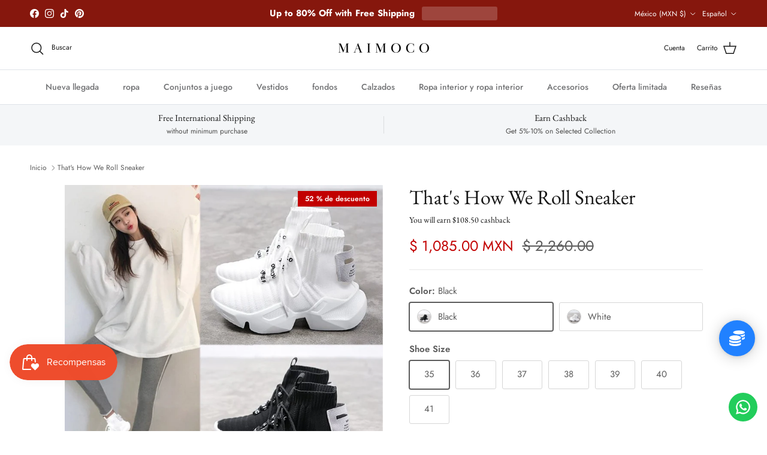

--- FILE ---
content_type: text/html; charset=utf-8
request_url: https://mx.maimoco.com/products/thats-how-we-roll-sneaker
body_size: 59001
content:
<!doctype html>
<html class="no-js" lang="es" dir="ltr">
<head>
<!-- Google tag (gtag.js) -->
<script async src="https://www.googletagmanager.com/gtag/js?id=GT-NFX3FGGF"></script>
<script>
  window.dataLayer = window.dataLayer || [];
  function gtag(){dataLayer.push(arguments);}
  gtag('js', new Date());

  gtag('config', 'GT-NFX3FGGF');
</script><meta charset="utf-8">
<meta name="viewport" content="width=device-width,initial-scale=1">
<title>That&#39;s How We Roll Sneaker &ndash; Maimoco</title><link rel="canonical" href="https://mx.maimoco.com/products/thats-how-we-roll-sneaker"><meta name="description" content="The trendy style of these sneakers is the perfect way to update your casual wear. It is slip-on sneakers but has a lace-up decoration. Match them with your favorite T-shirt and jogger pants to get a sporty look. The air-mesh material makes them comfortable and breathable.  Details Upper Material: Air mesh Pattern Type:"><meta property="og:site_name" content="Maimoco">
<meta property="og:url" content="https://mx.maimoco.com/products/thats-how-we-roll-sneaker">
<meta property="og:title" content="That&#39;s How We Roll Sneaker">
<meta property="og:type" content="product">
<meta property="og:description" content="The trendy style of these sneakers is the perfect way to update your casual wear. It is slip-on sneakers but has a lace-up decoration. Match them with your favorite T-shirt and jogger pants to get a sporty look. The air-mesh material makes them comfortable and breathable.  Details Upper Material: Air mesh Pattern Type:"><meta property="og:image" content="http://mx.maimoco.com/cdn/shop/products/Hc40df3e88b1d43b89aed498aa7dee2d4u.jpg?crop=center&height=1200&v=1635047607&width=1200">
  <meta property="og:image:secure_url" content="https://mx.maimoco.com/cdn/shop/products/Hc40df3e88b1d43b89aed498aa7dee2d4u.jpg?crop=center&height=1200&v=1635047607&width=1200">
  <meta property="og:image:width" content="750">
  <meta property="og:image:height" content="750"><meta property="og:price:amount" content="1,085.00">
  <meta property="og:price:currency" content="MXN"><meta name="twitter:card" content="summary_large_image">
<meta name="twitter:title" content="That&#39;s How We Roll Sneaker">
<meta name="twitter:description" content="The trendy style of these sneakers is the perfect way to update your casual wear. It is slip-on sneakers but has a lace-up decoration. Match them with your favorite T-shirt and jogger pants to get a sporty look. The air-mesh material makes them comfortable and breathable.  Details Upper Material: Air mesh Pattern Type:">
<style>@font-face {
  font-family: Jost;
  font-weight: 400;
  font-style: normal;
  font-display: fallback;
  src: url("//mx.maimoco.com/cdn/fonts/jost/jost_n4.d47a1b6347ce4a4c9f437608011273009d91f2b7.woff2") format("woff2"),
       url("//mx.maimoco.com/cdn/fonts/jost/jost_n4.791c46290e672b3f85c3d1c651ef2efa3819eadd.woff") format("woff");
}
@font-face {
  font-family: Jost;
  font-weight: 700;
  font-style: normal;
  font-display: fallback;
  src: url("//mx.maimoco.com/cdn/fonts/jost/jost_n7.921dc18c13fa0b0c94c5e2517ffe06139c3615a3.woff2") format("woff2"),
       url("//mx.maimoco.com/cdn/fonts/jost/jost_n7.cbfc16c98c1e195f46c536e775e4e959c5f2f22b.woff") format("woff");
}
@font-face {
  font-family: Jost;
  font-weight: 500;
  font-style: normal;
  font-display: fallback;
  src: url("//mx.maimoco.com/cdn/fonts/jost/jost_n5.7c8497861ffd15f4e1284cd221f14658b0e95d61.woff2") format("woff2"),
       url("//mx.maimoco.com/cdn/fonts/jost/jost_n5.fb6a06896db583cc2df5ba1b30d9c04383119dd9.woff") format("woff");
}
@font-face {
  font-family: Jost;
  font-weight: 400;
  font-style: italic;
  font-display: fallback;
  src: url("//mx.maimoco.com/cdn/fonts/jost/jost_i4.b690098389649750ada222b9763d55796c5283a5.woff2") format("woff2"),
       url("//mx.maimoco.com/cdn/fonts/jost/jost_i4.fd766415a47e50b9e391ae7ec04e2ae25e7e28b0.woff") format("woff");
}
@font-face {
  font-family: Jost;
  font-weight: 700;
  font-style: italic;
  font-display: fallback;
  src: url("//mx.maimoco.com/cdn/fonts/jost/jost_i7.d8201b854e41e19d7ed9b1a31fe4fe71deea6d3f.woff2") format("woff2"),
       url("//mx.maimoco.com/cdn/fonts/jost/jost_i7.eae515c34e26b6c853efddc3fc0c552e0de63757.woff") format("woff");
}
@font-face {
  font-family: "EB Garamond";
  font-weight: 400;
  font-style: normal;
  font-display: fallback;
  src: url("//mx.maimoco.com/cdn/fonts/ebgaramond/ebgaramond_n4.f03b4ad40330b0ec2af5bb96f169ce0df8a12bc0.woff2") format("woff2"),
       url("//mx.maimoco.com/cdn/fonts/ebgaramond/ebgaramond_n4.73939a8b7fe7c6b6b560b459d64db062f2ba1a29.woff") format("woff");
}
@font-face {
  font-family: Jost;
  font-weight: 400;
  font-style: normal;
  font-display: fallback;
  src: url("//mx.maimoco.com/cdn/fonts/jost/jost_n4.d47a1b6347ce4a4c9f437608011273009d91f2b7.woff2") format("woff2"),
       url("//mx.maimoco.com/cdn/fonts/jost/jost_n4.791c46290e672b3f85c3d1c651ef2efa3819eadd.woff") format("woff");
}
@font-face {
  font-family: Jost;
  font-weight: 500;
  font-style: normal;
  font-display: fallback;
  src: url("//mx.maimoco.com/cdn/fonts/jost/jost_n5.7c8497861ffd15f4e1284cd221f14658b0e95d61.woff2") format("woff2"),
       url("//mx.maimoco.com/cdn/fonts/jost/jost_n5.fb6a06896db583cc2df5ba1b30d9c04383119dd9.woff") format("woff");
}
@font-face {
  font-family: Jost;
  font-weight: 600;
  font-style: normal;
  font-display: fallback;
  src: url("//mx.maimoco.com/cdn/fonts/jost/jost_n6.ec1178db7a7515114a2d84e3dd680832b7af8b99.woff2") format("woff2"),
       url("//mx.maimoco.com/cdn/fonts/jost/jost_n6.b1178bb6bdd3979fef38e103a3816f6980aeaff9.woff") format("woff");
}
:root {
  --page-container-width:          1480px;
  --reading-container-width:       720px;
  --divider-opacity:               0.14;
  --gutter-large:                  30px;
  --gutter-desktop:                20px;
  --gutter-mobile:                 16px;
  --section-padding:               50px;
  --larger-section-padding:        80px;
  --larger-section-padding-mobile: 60px;
  --largest-section-padding:       110px;
  --aos-animate-duration:          0.6s;

  --base-font-family:              Jost, sans-serif;
  --base-font-weight:              400;
  --base-font-style:               normal;
  --heading-font-family:           "EB Garamond", serif;
  --heading-font-weight:           400;
  --heading-font-style:            normal;
  --heading-font-letter-spacing:   normal;
  --logo-font-family:              Jost, sans-serif;
  --logo-font-weight:              400;
  --logo-font-style:               normal;
  --nav-font-family:               Jost, sans-serif;
  --nav-font-weight:               500;
  --nav-font-style:                normal;

  --base-text-size:15px;
  --base-line-height:              1.6;
  --input-text-size:16px;
  --smaller-text-size-1:12px;
  --smaller-text-size-2:14px;
  --smaller-text-size-3:12px;
  --smaller-text-size-4:11px;
  --larger-text-size:34px;
  --super-large-text-size:60px;
  --super-large-mobile-text-size:27px;
  --larger-mobile-text-size:27px;
  --logo-text-size:24px;--btn-letter-spacing: 0.08em;
    --btn-text-transform: uppercase;
    --button-text-size: 13px;
    --quickbuy-button-text-size: 13;
    --small-feature-link-font-size: 0.75em;
    --input-btn-padding-top: 1.2em;
    --input-btn-padding-bottom: 1.2em;--heading-text-transform:none;
  --nav-text-size:                      14px;
  --mobile-menu-font-weight:            600;

  --body-bg-color:                      255 255 255;
  --bg-color:                           255 255 255;
  --body-text-color:                    92 92 92;
  --text-color:                         92 92 92;

  --header-text-col:                    #171717;--header-text-hover-col:             var(--main-nav-link-hover-col);--header-bg-col:                     #ffffff;
  --heading-color:                     23 23 23;
  --body-heading-color:                23 23 23;
  --heading-divider-col:               #dfe3e8;

  --logo-col:                          #171717;
  --main-nav-bg:                       #ffffff;
  --main-nav-link-col:                 #707173;
  --main-nav-link-hover-col:           #c16452;
  --main-nav-link-featured-col:        #b61d0f;

  --link-color:                        112 113 115;
  --body-link-color:                   112 113 115;

  --btn-bg-color:                        35 35 35;
  --btn-bg-hover-color:                  0 0 0;
  --btn-border-color:                    35 35 35;
  --btn-border-hover-color:              0 0 0;
  --btn-text-color:                      255 255 255;
  --btn-text-hover-color:                255 255 255;--btn-alt-bg-color:                    255 255 255;
  --btn-alt-text-color:                  35 35 35;
  --btn-alt-border-color:                35 35 35;
  --btn-alt-border-hover-color:          35 35 35;--btn-ter-bg-color:                    235 235 235;
  --btn-ter-text-color:                  41 41 41;
  --btn-ter-bg-hover-color:              35 35 35;
  --btn-ter-text-hover-color:            255 255 255;--btn-border-radius: 3px;
    --btn-inspired-border-radius: 3px;--color-scheme-default:                             #ffffff;
  --color-scheme-default-color:                       255 255 255;
  --color-scheme-default-text-color:                  92 92 92;
  --color-scheme-default-head-color:                  23 23 23;
  --color-scheme-default-link-color:                  112 113 115;
  --color-scheme-default-btn-text-color:              255 255 255;
  --color-scheme-default-btn-text-hover-color:        255 255 255;
  --color-scheme-default-btn-bg-color:                35 35 35;
  --color-scheme-default-btn-bg-hover-color:          0 0 0;
  --color-scheme-default-btn-border-color:            35 35 35;
  --color-scheme-default-btn-border-hover-color:      0 0 0;
  --color-scheme-default-btn-alt-text-color:          35 35 35;
  --color-scheme-default-btn-alt-bg-color:            255 255 255;
  --color-scheme-default-btn-alt-border-color:        35 35 35;
  --color-scheme-default-btn-alt-border-hover-color:  35 35 35;

  --color-scheme-1:                             #f2f2f2;
  --color-scheme-1-color:                       242 242 242;
  --color-scheme-1-text-color:                  52 52 52;
  --color-scheme-1-head-color:                  52 52 52;
  --color-scheme-1-link-color:                  52 52 52;
  --color-scheme-1-btn-text-color:              255 255 255;
  --color-scheme-1-btn-text-hover-color:        255 255 255;
  --color-scheme-1-btn-bg-color:                35 35 35;
  --color-scheme-1-btn-bg-hover-color:          0 0 0;
  --color-scheme-1-btn-border-color:            35 35 35;
  --color-scheme-1-btn-border-hover-color:      0 0 0;
  --color-scheme-1-btn-alt-text-color:          35 35 35;
  --color-scheme-1-btn-alt-bg-color:            255 255 255;
  --color-scheme-1-btn-alt-border-color:        35 35 35;
  --color-scheme-1-btn-alt-border-hover-color:  35 35 35;

  --color-scheme-2:                             #f2f2f2;
  --color-scheme-2-color:                       242 242 242;
  --color-scheme-2-text-color:                  52 52 52;
  --color-scheme-2-head-color:                  52 52 52;
  --color-scheme-2-link-color:                  52 52 52;
  --color-scheme-2-btn-text-color:              255 255 255;
  --color-scheme-2-btn-text-hover-color:        255 255 255;
  --color-scheme-2-btn-bg-color:                35 35 35;
  --color-scheme-2-btn-bg-hover-color:          0 0 0;
  --color-scheme-2-btn-border-color:            35 35 35;
  --color-scheme-2-btn-border-hover-color:      0 0 0;
  --color-scheme-2-btn-alt-text-color:          35 35 35;
  --color-scheme-2-btn-alt-bg-color:            255 255 255;
  --color-scheme-2-btn-alt-border-color:        35 35 35;
  --color-scheme-2-btn-alt-border-hover-color:  35 35 35;

  /* Shop Pay payment terms */
  --payment-terms-background-color:    #ffffff;--quickbuy-bg: 242 242 242;--body-input-background-color:       rgb(var(--body-bg-color));
  --input-background-color:            rgb(var(--body-bg-color));
  --body-input-text-color:             var(--body-text-color);
  --input-text-color:                  var(--body-text-color);
  --body-input-border-color:           rgb(214, 214, 214);
  --input-border-color:                rgb(214, 214, 214);
  --input-border-color-hover:          rgb(165, 165, 165);
  --input-border-color-active:         rgb(92, 92, 92);

  --swatch-cross-svg:                  url("data:image/svg+xml,%3Csvg xmlns='http://www.w3.org/2000/svg' width='240' height='240' viewBox='0 0 24 24' fill='none' stroke='rgb(214, 214, 214)' stroke-width='0.09' preserveAspectRatio='none' %3E%3Cline x1='24' y1='0' x2='0' y2='24'%3E%3C/line%3E%3C/svg%3E");
  --swatch-cross-hover:                url("data:image/svg+xml,%3Csvg xmlns='http://www.w3.org/2000/svg' width='240' height='240' viewBox='0 0 24 24' fill='none' stroke='rgb(165, 165, 165)' stroke-width='0.09' preserveAspectRatio='none' %3E%3Cline x1='24' y1='0' x2='0' y2='24'%3E%3C/line%3E%3C/svg%3E");
  --swatch-cross-active:               url("data:image/svg+xml,%3Csvg xmlns='http://www.w3.org/2000/svg' width='240' height='240' viewBox='0 0 24 24' fill='none' stroke='rgb(92, 92, 92)' stroke-width='0.09' preserveAspectRatio='none' %3E%3Cline x1='24' y1='0' x2='0' y2='24'%3E%3C/line%3E%3C/svg%3E");

  --footer-divider-col:                #212b36;
  --footer-text-col:                   103 104 105;
  --footer-heading-col:                23 23 23;
  --footer-bg-col:                     247 241 240;--product-label-overlay-justify: flex-start;--product-label-overlay-align: flex-start;--product-label-overlay-reduction-text:   #ffffff;
  --product-label-overlay-reduction-bg:     #c20000;
  --product-label-overlay-reduction-text-weight: 600;
  --product-label-overlay-stock-text:       #ffffff;
  --product-label-overlay-stock-bg:         #09728c;
  --product-label-overlay-new-text:         #ffffff;
  --product-label-overlay-new-bg:           #de9d9a;
  --product-label-overlay-meta-text:        #ffffff;
  --product-label-overlay-meta-bg:          #09728c;
  --product-label-sale-text:                #c20000;
  --product-label-sold-text:                #171717;
  --product-label-preorder-text:            #3ea36a;

  --product-block-crop-align:               center;

  
  --product-block-price-align:              center;
  --product-block-price-item-margin-start:  .25rem;
  --product-block-price-item-margin-end:    .25rem;
  

  

  --collection-block-image-position:   center center;

  --swatch-picker-image-size:          68px;
  --swatch-crop-align:                 center center;

  --image-overlay-text-color:          255 255 255;--image-overlay-bg:                  rgba(0, 0, 0, 0.1);
  --image-overlay-shadow-start:        rgb(0 0 0 / 0.15);
  --image-overlay-box-opacity:         0.9;--product-inventory-ok-box-color:            #f2faf0;
  --product-inventory-ok-text-color:           #108043;
  --product-inventory-ok-icon-box-fill-color:  #fff;
  --product-inventory-low-box-color:           #fcf1cd;
  --product-inventory-low-text-color:          #dd9a1a;
  --product-inventory-low-icon-box-fill-color: #fff;
  --product-inventory-low-text-color-channels: 16, 128, 67;
  --product-inventory-ok-text-color-channels:  221, 154, 26;

  --rating-star-color: 255 154 0;--overlay-align-left: start;
    --overlay-align-right: end;}html[dir=rtl] {
  --overlay-right-text-m-left: 0;
  --overlay-right-text-m-right: auto;
  --overlay-left-shadow-left-left: 15%;
  --overlay-left-shadow-left-right: -50%;
  --overlay-left-shadow-right-left: -85%;
  --overlay-left-shadow-right-right: 0;
}.image-overlay--bg-box .text-overlay .text-overlay__text {
    --image-overlay-box-bg: 255 255 255;
    --heading-color: var(--body-heading-color);
    --text-color: var(--body-text-color);
    --link-color: var(--body-link-color);
  }::selection {
    background: rgb(var(--body-heading-color));
    color: rgb(var(--body-bg-color));
  }
  ::-moz-selection {
    background: rgb(var(--body-heading-color));
    color: rgb(var(--body-bg-color));
  }.use-color-scheme--default {
  --product-label-sale-text:           #c20000;
  --product-label-sold-text:           #171717;
  --product-label-preorder-text:       #3ea36a;
  --input-background-color:            rgb(var(--body-bg-color));
  --input-text-color:                  var(--body-input-text-color);
  --input-border-color:                rgb(214, 214, 214);
  --input-border-color-hover:          rgb(165, 165, 165);
  --input-border-color-active:         rgb(92, 92, 92);
}.use-color-scheme--1 {
  --product-label-sale-text:           currentColor;
  --product-label-sold-text:           currentColor;
  --product-label-preorder-text:       currentColor;
  --input-background-color:            transparent;
  --input-text-color:                  52 52 52;
  --input-border-color:                rgb(185, 185, 185);
  --input-border-color-hover:          rgb(138, 138, 138);
  --input-border-color-active:         rgb(52, 52, 52);
}</style>

  <link href="//mx.maimoco.com/cdn/shop/t/45/assets/main.css?v=59812818702299870031762134910" rel="stylesheet" type="text/css" media="all" />
<link rel="preload" as="font" href="//mx.maimoco.com/cdn/fonts/jost/jost_n4.d47a1b6347ce4a4c9f437608011273009d91f2b7.woff2" type="font/woff2" crossorigin><link rel="preload" as="font" href="//mx.maimoco.com/cdn/fonts/ebgaramond/ebgaramond_n4.f03b4ad40330b0ec2af5bb96f169ce0df8a12bc0.woff2" type="font/woff2" crossorigin><script>
    document.documentElement.className = document.documentElement.className.replace('no-js', 'js');

    window.theme = {
      info: {
        name: 'Symmetry',
        version: '8.1.0'
      },
      device: {
        hasTouch: window.matchMedia('(any-pointer: coarse)').matches,
        hasHover: window.matchMedia('(hover: hover)').matches
      },
      mediaQueries: {
        md: '(min-width: 768px)',
        productMediaCarouselBreak: '(min-width: 1041px)'
      },
      routes: {
        base: 'https://maimoco.com',
        cart: '/cart',
        cartAdd: '/cart/add.js',
        cartUpdate: '/cart/update.js',
        predictiveSearch: '/search/suggest'
      },
      strings: {
        cartTermsConfirmation: "Tiene que aceptar los términos y condiciones antes de continuar.",
        cartItemsQuantityError: "Solo puede añadir [QUANTITY] unidades de este artículo al carrito.",
        generalSearchViewAll: "Ver todos los resultados de búsqueda",
        noStock: "Vendido",
        noVariant: "Indisponible",
        productsProductChooseA: "Elige uno",
        generalSearchPages: "Páginas",
        generalSearchNoResultsWithoutTerms: "Lo sentimos, no encontramos ningún resultado.",
        shippingCalculator: {
          singleRate: "Hay una tarifa de envío para este destino:",
          multipleRates: "Tarifas de envío disponibles, a partir de",
          noRates: "No hacemos envíos a este destino."
        },
        regularPrice: "Precio normal",
        salePrice: "Precio de venta"
      },
      settings: {
        moneyWithCurrencyFormat: "$ {{amount}} MXN",
        cartType: "page",
        afterAddToCart: "notification",
        quickbuyStyle: "button",
        externalLinksNewTab: true,
        internalLinksSmoothScroll: true
      }
    }

    theme.inlineNavigationCheck = function() {
      var pageHeader = document.querySelector('.pageheader'),
          inlineNavContainer = pageHeader.querySelector('.logo-area__left__inner'),
          inlineNav = inlineNavContainer.querySelector('.navigation--left');
      if (inlineNav && getComputedStyle(inlineNav).display != 'none') {
        var inlineMenuCentered = document.querySelector('.pageheader--layout-inline-menu-center'),
            logoContainer = document.querySelector('.logo-area__middle__inner');
        if(inlineMenuCentered) {
          var rightWidth = document.querySelector('.logo-area__right__inner').clientWidth,
              middleWidth = logoContainer.clientWidth,
              logoArea = document.querySelector('.logo-area'),
              computedLogoAreaStyle = getComputedStyle(logoArea),
              logoAreaInnerWidth = logoArea.clientWidth - Math.ceil(parseFloat(computedLogoAreaStyle.paddingLeft)) - Math.ceil(parseFloat(computedLogoAreaStyle.paddingRight)),
              availableNavWidth = logoAreaInnerWidth - Math.max(rightWidth, middleWidth) * 2 - 40;
          inlineNavContainer.style.maxWidth = availableNavWidth + 'px';
        }

        var firstInlineNavLink = inlineNav.querySelector('.navigation__item:first-child'),
            lastInlineNavLink = inlineNav.querySelector('.navigation__item:last-child');
        if (lastInlineNavLink) {
          var inlineNavWidth = null;
          if(document.querySelector('html[dir=rtl]')) {
            inlineNavWidth = firstInlineNavLink.offsetLeft - lastInlineNavLink.offsetLeft + firstInlineNavLink.offsetWidth;
          } else {
            inlineNavWidth = lastInlineNavLink.offsetLeft - firstInlineNavLink.offsetLeft + lastInlineNavLink.offsetWidth;
          }
          if (inlineNavContainer.offsetWidth >= inlineNavWidth) {
            pageHeader.classList.add('pageheader--layout-inline-permitted');
            var tallLogo = logoContainer.clientHeight > lastInlineNavLink.clientHeight + 20;
            if (tallLogo) {
              inlineNav.classList.add('navigation--tight-underline');
            } else {
              inlineNav.classList.remove('navigation--tight-underline');
            }
          } else {
            pageHeader.classList.remove('pageheader--layout-inline-permitted');
          }
        }
      }
    };

    theme.setInitialHeaderHeightProperty = () => {
      const section = document.querySelector('.section-header');
      if (section) {
        document.documentElement.style.setProperty('--theme-header-height', Math.ceil(section.clientHeight) + 'px');
      }
    };
  </script>

  <script src="//mx.maimoco.com/cdn/shop/t/45/assets/main.js?v=117527606522457621901762134910" defer></script>
    <script src="//mx.maimoco.com/cdn/shop/t/45/assets/animate-on-scroll.js?v=15249566486942820451762134900" defer></script>
    <link href="//mx.maimoco.com/cdn/shop/t/45/assets/animate-on-scroll.css?v=135962721104954213331762134900" rel="stylesheet" type="text/css" media="all" />
  

  <script>window.performance && window.performance.mark && window.performance.mark('shopify.content_for_header.start');</script><meta name="google-site-verification" content="kEhcZ-Uzb4XG0lYgjKCQRaJVLPlmexqQtiYesr7_Wsw">
<meta name="facebook-domain-verification" content="7vmluqjpp6evfr7uputa204j60gahu">
<meta name="facebook-domain-verification" content="y8lofqj77zrgqhnmbib46xjf6xme22">
<meta name="facebook-domain-verification" content="zkl5e4r99ll7ars2z54sf6rdizmpfb">
<meta name="facebook-domain-verification" content="571se8mvzbeeqk0l9pn85p1cdqhvaw">
<meta name="facebook-domain-verification" content="c39io00snva5rm3dnkd6lsqgv5ppji">
<meta id="shopify-digital-wallet" name="shopify-digital-wallet" content="/26483130427/digital_wallets/dialog">
<meta name="shopify-checkout-api-token" content="e58864e26ce8909490e906f432626360">
<meta id="in-context-paypal-metadata" data-shop-id="26483130427" data-venmo-supported="false" data-environment="production" data-locale="es_ES" data-paypal-v4="true" data-currency="MXN">
<link rel="alternate" hreflang="x-default" href="https://maimoco.com/products/thats-how-we-roll-sneaker">
<link rel="alternate" hreflang="en" href="https://maimoco.com/products/thats-how-we-roll-sneaker">
<link rel="alternate" hreflang="en-BR" href="https://maimoco.com/en-br/products/thats-how-we-roll-sneaker">
<link rel="alternate" hreflang="en-HU" href="https://maimoco.com/en-hu/products/thats-how-we-roll-sneaker">
<link rel="alternate" hreflang="en-IT" href="https://maimoco.com/en-it/products/thats-how-we-roll-sneaker">
<link rel="alternate" hreflang="es-MX" href="https://mx.maimoco.com/products/thats-how-we-roll-sneaker">
<link rel="alternate" hreflang="en-MX" href="https://mx.maimoco.com/en/products/thats-how-we-roll-sneaker">
<link rel="alternate" hreflang="en-QA" href="https://maimoco.com/en-qa/products/thats-how-we-roll-sneaker">
<link rel="alternate" hreflang="es-ES" href="https://es.maimoco.com/products/thats-how-we-roll-sneaker">
<link rel="alternate" hreflang="en-ES" href="https://es.maimoco.com/en/products/thats-how-we-roll-sneaker">
<link rel="alternate" type="application/json+oembed" href="https://mx.maimoco.com/products/thats-how-we-roll-sneaker.oembed">
<script async="async" src="/checkouts/internal/preloads.js?locale=es-MX"></script>
<link rel="preconnect" href="https://shop.app" crossorigin="anonymous">
<script async="async" src="https://shop.app/checkouts/internal/preloads.js?locale=es-MX&shop_id=26483130427" crossorigin="anonymous"></script>
<script id="apple-pay-shop-capabilities" type="application/json">{"shopId":26483130427,"countryCode":"SG","currencyCode":"MXN","merchantCapabilities":["supports3DS"],"merchantId":"gid:\/\/shopify\/Shop\/26483130427","merchantName":"Maimoco","requiredBillingContactFields":["postalAddress","email","phone"],"requiredShippingContactFields":["postalAddress","email","phone"],"shippingType":"shipping","supportedNetworks":["visa","masterCard","amex"],"total":{"type":"pending","label":"Maimoco","amount":"1.00"},"shopifyPaymentsEnabled":true,"supportsSubscriptions":true}</script>
<script id="shopify-features" type="application/json">{"accessToken":"e58864e26ce8909490e906f432626360","betas":["rich-media-storefront-analytics"],"domain":"mx.maimoco.com","predictiveSearch":true,"shopId":26483130427,"locale":"es"}</script>
<script>var Shopify = Shopify || {};
Shopify.shop = "mocono.myshopify.com";
Shopify.locale = "es";
Shopify.currency = {"active":"MXN","rate":"17.49453"};
Shopify.country = "MX";
Shopify.theme = {"name":"Updated copy of New Symmetry Jan 25","id":155951726840,"schema_name":"Symmetry","schema_version":"8.1.0","theme_store_id":568,"role":"main"};
Shopify.theme.handle = "null";
Shopify.theme.style = {"id":null,"handle":null};
Shopify.cdnHost = "mx.maimoco.com/cdn";
Shopify.routes = Shopify.routes || {};
Shopify.routes.root = "/";</script>
<script type="module">!function(o){(o.Shopify=o.Shopify||{}).modules=!0}(window);</script>
<script>!function(o){function n(){var o=[];function n(){o.push(Array.prototype.slice.apply(arguments))}return n.q=o,n}var t=o.Shopify=o.Shopify||{};t.loadFeatures=n(),t.autoloadFeatures=n()}(window);</script>
<script>
  window.ShopifyPay = window.ShopifyPay || {};
  window.ShopifyPay.apiHost = "shop.app\/pay";
  window.ShopifyPay.redirectState = null;
</script>
<script id="shop-js-analytics" type="application/json">{"pageType":"product"}</script>
<script defer="defer" async type="module" src="//mx.maimoco.com/cdn/shopifycloud/shop-js/modules/v2/client.init-shop-cart-sync_BauuRneq.es.esm.js"></script>
<script defer="defer" async type="module" src="//mx.maimoco.com/cdn/shopifycloud/shop-js/modules/v2/chunk.common_JQpvZAPo.esm.js"></script>
<script defer="defer" async type="module" src="//mx.maimoco.com/cdn/shopifycloud/shop-js/modules/v2/chunk.modal_Cc_JA9bg.esm.js"></script>
<script type="module">
  await import("//mx.maimoco.com/cdn/shopifycloud/shop-js/modules/v2/client.init-shop-cart-sync_BauuRneq.es.esm.js");
await import("//mx.maimoco.com/cdn/shopifycloud/shop-js/modules/v2/chunk.common_JQpvZAPo.esm.js");
await import("//mx.maimoco.com/cdn/shopifycloud/shop-js/modules/v2/chunk.modal_Cc_JA9bg.esm.js");

  window.Shopify.SignInWithShop?.initShopCartSync?.({"fedCMEnabled":true,"windoidEnabled":true});

</script>
<script>
  window.Shopify = window.Shopify || {};
  if (!window.Shopify.featureAssets) window.Shopify.featureAssets = {};
  window.Shopify.featureAssets['shop-js'] = {"shop-cart-sync":["modules/v2/client.shop-cart-sync_BVP18cnx.es.esm.js","modules/v2/chunk.common_JQpvZAPo.esm.js","modules/v2/chunk.modal_Cc_JA9bg.esm.js"],"init-fed-cm":["modules/v2/client.init-fed-cm_D8ocI3Hl.es.esm.js","modules/v2/chunk.common_JQpvZAPo.esm.js","modules/v2/chunk.modal_Cc_JA9bg.esm.js"],"shop-toast-manager":["modules/v2/client.shop-toast-manager_CLAzazP1.es.esm.js","modules/v2/chunk.common_JQpvZAPo.esm.js","modules/v2/chunk.modal_Cc_JA9bg.esm.js"],"init-shop-cart-sync":["modules/v2/client.init-shop-cart-sync_BauuRneq.es.esm.js","modules/v2/chunk.common_JQpvZAPo.esm.js","modules/v2/chunk.modal_Cc_JA9bg.esm.js"],"shop-button":["modules/v2/client.shop-button_CyDIc4qj.es.esm.js","modules/v2/chunk.common_JQpvZAPo.esm.js","modules/v2/chunk.modal_Cc_JA9bg.esm.js"],"init-windoid":["modules/v2/client.init-windoid_oJvx2C9L.es.esm.js","modules/v2/chunk.common_JQpvZAPo.esm.js","modules/v2/chunk.modal_Cc_JA9bg.esm.js"],"shop-cash-offers":["modules/v2/client.shop-cash-offers_CkIkb9Wi.es.esm.js","modules/v2/chunk.common_JQpvZAPo.esm.js","modules/v2/chunk.modal_Cc_JA9bg.esm.js"],"pay-button":["modules/v2/client.pay-button_5yb_uJBU.es.esm.js","modules/v2/chunk.common_JQpvZAPo.esm.js","modules/v2/chunk.modal_Cc_JA9bg.esm.js"],"init-customer-accounts":["modules/v2/client.init-customer-accounts_CO9OeEd-.es.esm.js","modules/v2/client.shop-login-button_DLqQTw7D.es.esm.js","modules/v2/chunk.common_JQpvZAPo.esm.js","modules/v2/chunk.modal_Cc_JA9bg.esm.js"],"avatar":["modules/v2/client.avatar_BTnouDA3.es.esm.js"],"checkout-modal":["modules/v2/client.checkout-modal_yS2RcjXz.es.esm.js","modules/v2/chunk.common_JQpvZAPo.esm.js","modules/v2/chunk.modal_Cc_JA9bg.esm.js"],"init-shop-for-new-customer-accounts":["modules/v2/client.init-shop-for-new-customer-accounts_DPeXQnFd.es.esm.js","modules/v2/client.shop-login-button_DLqQTw7D.es.esm.js","modules/v2/chunk.common_JQpvZAPo.esm.js","modules/v2/chunk.modal_Cc_JA9bg.esm.js"],"init-customer-accounts-sign-up":["modules/v2/client.init-customer-accounts-sign-up_D_IzRyVC.es.esm.js","modules/v2/client.shop-login-button_DLqQTw7D.es.esm.js","modules/v2/chunk.common_JQpvZAPo.esm.js","modules/v2/chunk.modal_Cc_JA9bg.esm.js"],"init-shop-email-lookup-coordinator":["modules/v2/client.init-shop-email-lookup-coordinator_CRbuXBM_.es.esm.js","modules/v2/chunk.common_JQpvZAPo.esm.js","modules/v2/chunk.modal_Cc_JA9bg.esm.js"],"shop-follow-button":["modules/v2/client.shop-follow-button_Bv9YhKz6.es.esm.js","modules/v2/chunk.common_JQpvZAPo.esm.js","modules/v2/chunk.modal_Cc_JA9bg.esm.js"],"shop-login-button":["modules/v2/client.shop-login-button_DLqQTw7D.es.esm.js","modules/v2/chunk.common_JQpvZAPo.esm.js","modules/v2/chunk.modal_Cc_JA9bg.esm.js"],"shop-login":["modules/v2/client.shop-login_CYZ0rRS7.es.esm.js","modules/v2/chunk.common_JQpvZAPo.esm.js","modules/v2/chunk.modal_Cc_JA9bg.esm.js"],"lead-capture":["modules/v2/client.lead-capture_X_4VExJo.es.esm.js","modules/v2/chunk.common_JQpvZAPo.esm.js","modules/v2/chunk.modal_Cc_JA9bg.esm.js"],"payment-terms":["modules/v2/client.payment-terms_DA3Rk9yv.es.esm.js","modules/v2/chunk.common_JQpvZAPo.esm.js","modules/v2/chunk.modal_Cc_JA9bg.esm.js"]};
</script>
<script>(function() {
  var isLoaded = false;
  function asyncLoad() {
    if (isLoaded) return;
    isLoaded = true;
    var urls = ["https:\/\/cdn2.recomaticapp.com\/assets\/recomatic2-2-063abcd3484bd44647516b2fbc04d61d093e4d399cd4d8c1c7b1a611231b9a80.js?shop=mocono.myshopify.com","https:\/\/creditsyard.com\/js\/integrations\/script.js?shop=mocono.myshopify.com","https:\/\/configs.carthike.com\/carthike.js?shop=mocono.myshopify.com"];
    for (var i = 0; i < urls.length; i++) {
      var s = document.createElement('script');
      s.type = 'text/javascript';
      s.async = true;
      s.src = urls[i];
      var x = document.getElementsByTagName('script')[0];
      x.parentNode.insertBefore(s, x);
    }
  };
  if(window.attachEvent) {
    window.attachEvent('onload', asyncLoad);
  } else {
    window.addEventListener('load', asyncLoad, false);
  }
})();</script>
<script id="__st">var __st={"a":26483130427,"offset":-28800,"reqid":"344cddc2-6479-4eb2-a330-d86eb9961d2c-1769684247","pageurl":"mx.maimoco.com\/products\/thats-how-we-roll-sneaker","u":"1de61ccd17ce","p":"product","rtyp":"product","rid":7198207443093};</script>
<script>window.ShopifyPaypalV4VisibilityTracking = true;</script>
<script id="captcha-bootstrap">!function(){'use strict';const t='contact',e='account',n='new_comment',o=[[t,t],['blogs',n],['comments',n],[t,'customer']],c=[[e,'customer_login'],[e,'guest_login'],[e,'recover_customer_password'],[e,'create_customer']],r=t=>t.map((([t,e])=>`form[action*='/${t}']:not([data-nocaptcha='true']) input[name='form_type'][value='${e}']`)).join(','),a=t=>()=>t?[...document.querySelectorAll(t)].map((t=>t.form)):[];function s(){const t=[...o],e=r(t);return a(e)}const i='password',u='form_key',d=['recaptcha-v3-token','g-recaptcha-response','h-captcha-response',i],f=()=>{try{return window.sessionStorage}catch{return}},m='__shopify_v',_=t=>t.elements[u];function p(t,e,n=!1){try{const o=window.sessionStorage,c=JSON.parse(o.getItem(e)),{data:r}=function(t){const{data:e,action:n}=t;return t[m]||n?{data:e,action:n}:{data:t,action:n}}(c);for(const[e,n]of Object.entries(r))t.elements[e]&&(t.elements[e].value=n);n&&o.removeItem(e)}catch(o){console.error('form repopulation failed',{error:o})}}const l='form_type',E='cptcha';function T(t){t.dataset[E]=!0}const w=window,h=w.document,L='Shopify',v='ce_forms',y='captcha';let A=!1;((t,e)=>{const n=(g='f06e6c50-85a8-45c8-87d0-21a2b65856fe',I='https://cdn.shopify.com/shopifycloud/storefront-forms-hcaptcha/ce_storefront_forms_captcha_hcaptcha.v1.5.2.iife.js',D={infoText:'Protegido por hCaptcha',privacyText:'Privacidad',termsText:'Términos'},(t,e,n)=>{const o=w[L][v],c=o.bindForm;if(c)return c(t,g,e,D).then(n);var r;o.q.push([[t,g,e,D],n]),r=I,A||(h.body.append(Object.assign(h.createElement('script'),{id:'captcha-provider',async:!0,src:r})),A=!0)});var g,I,D;w[L]=w[L]||{},w[L][v]=w[L][v]||{},w[L][v].q=[],w[L][y]=w[L][y]||{},w[L][y].protect=function(t,e){n(t,void 0,e),T(t)},Object.freeze(w[L][y]),function(t,e,n,w,h,L){const[v,y,A,g]=function(t,e,n){const i=e?o:[],u=t?c:[],d=[...i,...u],f=r(d),m=r(i),_=r(d.filter((([t,e])=>n.includes(e))));return[a(f),a(m),a(_),s()]}(w,h,L),I=t=>{const e=t.target;return e instanceof HTMLFormElement?e:e&&e.form},D=t=>v().includes(t);t.addEventListener('submit',(t=>{const e=I(t);if(!e)return;const n=D(e)&&!e.dataset.hcaptchaBound&&!e.dataset.recaptchaBound,o=_(e),c=g().includes(e)&&(!o||!o.value);(n||c)&&t.preventDefault(),c&&!n&&(function(t){try{if(!f())return;!function(t){const e=f();if(!e)return;const n=_(t);if(!n)return;const o=n.value;o&&e.removeItem(o)}(t);const e=Array.from(Array(32),(()=>Math.random().toString(36)[2])).join('');!function(t,e){_(t)||t.append(Object.assign(document.createElement('input'),{type:'hidden',name:u})),t.elements[u].value=e}(t,e),function(t,e){const n=f();if(!n)return;const o=[...t.querySelectorAll(`input[type='${i}']`)].map((({name:t})=>t)),c=[...d,...o],r={};for(const[a,s]of new FormData(t).entries())c.includes(a)||(r[a]=s);n.setItem(e,JSON.stringify({[m]:1,action:t.action,data:r}))}(t,e)}catch(e){console.error('failed to persist form',e)}}(e),e.submit())}));const S=(t,e)=>{t&&!t.dataset[E]&&(n(t,e.some((e=>e===t))),T(t))};for(const o of['focusin','change'])t.addEventListener(o,(t=>{const e=I(t);D(e)&&S(e,y())}));const B=e.get('form_key'),M=e.get(l),P=B&&M;t.addEventListener('DOMContentLoaded',(()=>{const t=y();if(P)for(const e of t)e.elements[l].value===M&&p(e,B);[...new Set([...A(),...v().filter((t=>'true'===t.dataset.shopifyCaptcha))])].forEach((e=>S(e,t)))}))}(h,new URLSearchParams(w.location.search),n,t,e,['guest_login'])})(!0,!0)}();</script>
<script integrity="sha256-4kQ18oKyAcykRKYeNunJcIwy7WH5gtpwJnB7kiuLZ1E=" data-source-attribution="shopify.loadfeatures" defer="defer" src="//mx.maimoco.com/cdn/shopifycloud/storefront/assets/storefront/load_feature-a0a9edcb.js" crossorigin="anonymous"></script>
<script crossorigin="anonymous" defer="defer" src="//mx.maimoco.com/cdn/shopifycloud/storefront/assets/shopify_pay/storefront-65b4c6d7.js?v=20250812"></script>
<script data-source-attribution="shopify.dynamic_checkout.dynamic.init">var Shopify=Shopify||{};Shopify.PaymentButton=Shopify.PaymentButton||{isStorefrontPortableWallets:!0,init:function(){window.Shopify.PaymentButton.init=function(){};var t=document.createElement("script");t.src="https://mx.maimoco.com/cdn/shopifycloud/portable-wallets/latest/portable-wallets.es.js",t.type="module",document.head.appendChild(t)}};
</script>
<script data-source-attribution="shopify.dynamic_checkout.buyer_consent">
  function portableWalletsHideBuyerConsent(e){var t=document.getElementById("shopify-buyer-consent"),n=document.getElementById("shopify-subscription-policy-button");t&&n&&(t.classList.add("hidden"),t.setAttribute("aria-hidden","true"),n.removeEventListener("click",e))}function portableWalletsShowBuyerConsent(e){var t=document.getElementById("shopify-buyer-consent"),n=document.getElementById("shopify-subscription-policy-button");t&&n&&(t.classList.remove("hidden"),t.removeAttribute("aria-hidden"),n.addEventListener("click",e))}window.Shopify?.PaymentButton&&(window.Shopify.PaymentButton.hideBuyerConsent=portableWalletsHideBuyerConsent,window.Shopify.PaymentButton.showBuyerConsent=portableWalletsShowBuyerConsent);
</script>
<script data-source-attribution="shopify.dynamic_checkout.cart.bootstrap">document.addEventListener("DOMContentLoaded",(function(){function t(){return document.querySelector("shopify-accelerated-checkout-cart, shopify-accelerated-checkout")}if(t())Shopify.PaymentButton.init();else{new MutationObserver((function(e,n){t()&&(Shopify.PaymentButton.init(),n.disconnect())})).observe(document.body,{childList:!0,subtree:!0})}}));
</script>
<link id="shopify-accelerated-checkout-styles" rel="stylesheet" media="screen" href="https://mx.maimoco.com/cdn/shopifycloud/portable-wallets/latest/accelerated-checkout-backwards-compat.css" crossorigin="anonymous">
<style id="shopify-accelerated-checkout-cart">
        #shopify-buyer-consent {
  margin-top: 1em;
  display: inline-block;
  width: 100%;
}

#shopify-buyer-consent.hidden {
  display: none;
}

#shopify-subscription-policy-button {
  background: none;
  border: none;
  padding: 0;
  text-decoration: underline;
  font-size: inherit;
  cursor: pointer;
}

#shopify-subscription-policy-button::before {
  box-shadow: none;
}

      </style>
<script id="sections-script" data-sections="related-products,footer" defer="defer" src="//mx.maimoco.com/cdn/shop/t/45/compiled_assets/scripts.js?v=13158"></script>
<script>window.performance && window.performance.mark && window.performance.mark('shopify.content_for_header.end');</script>
<!-- CC Custom Head Start --><!-- CC Custom Head End --><script src='https://cdn.judge.me/assets/installed.js' defer></script>


<script>
	window.StoreCreditInit = {
		shop: 'mocono.myshopify.com',
		cashback_widget_status: 1
	}
</script>




<!-- BEGIN app block: shopify://apps/aimerce-first-party-pixel/blocks/c-track-embed/51cbda5a-dbfc-4e7b-8d12-c9e90363dcd7 --><!-- END app block --><!-- BEGIN app block: shopify://apps/ck-whatsapp/blocks/app-embed-block/ce4c5d89-06d5-4502-b18d-35d424a3f693 --><!-- END app block --><!-- BEGIN app block: shopify://apps/judge-me-reviews/blocks/judgeme_core/61ccd3b1-a9f2-4160-9fe9-4fec8413e5d8 --><!-- Start of Judge.me Core -->






<link rel="dns-prefetch" href="https://cdnwidget.judge.me">
<link rel="dns-prefetch" href="https://cdn.judge.me">
<link rel="dns-prefetch" href="https://cdn1.judge.me">
<link rel="dns-prefetch" href="https://api.judge.me">

<script data-cfasync='false' class='jdgm-settings-script'>window.jdgmSettings={"pagination":5,"disable_web_reviews":true,"badge_no_review_text":"Sin reseñas","badge_n_reviews_text":"{{ n }} reseña/reseñas","badge_star_color":"#e1bb3c","hide_badge_preview_if_no_reviews":true,"badge_hide_text":false,"enforce_center_preview_badge":false,"widget_title":"Reseñas de Clientes","widget_open_form_text":"Escribir una reseña","widget_close_form_text":"Cancelar reseña","widget_refresh_page_text":"Actualizar página","widget_summary_text":"Basado en {{ number_of_reviews }} reseña/reseñas","widget_no_review_text":"Sé el primero en escribir una reseña","widget_name_field_text":"Nombre","widget_verified_name_field_text":"Nombre Verificado (público)","widget_name_placeholder_text":"Nombre","widget_required_field_error_text":"Este campo es obligatorio.","widget_email_field_text":"Dirección de correo electrónico","widget_verified_email_field_text":"Correo electrónico Verificado (privado, no se puede editar)","widget_email_placeholder_text":"Tu dirección de correo electrónico","widget_email_field_error_text":"Por favor, ingresa una dirección de correo electrónico válida.","widget_rating_field_text":"Calificación","widget_review_title_field_text":"Título de la Reseña","widget_review_title_placeholder_text":"Da un título a tu reseña","widget_review_body_field_text":"Contenido de la reseña","widget_review_body_placeholder_text":"Empieza a escribir aquí...","widget_pictures_field_text":"Imagen/Video (opcional)","widget_submit_review_text":"Enviar Reseña","widget_submit_verified_review_text":"Enviar Reseña Verificada","widget_submit_success_msg_with_auto_publish":"¡Gracias! Por favor, actualiza la página en unos momentos para ver tu reseña. Puedes eliminar o editar tu reseña iniciando sesión en \u003ca href='https://judge.me/login' target='_blank' rel='nofollow noopener'\u003eJudge.me\u003c/a\u003e","widget_submit_success_msg_no_auto_publish":"¡Gracias! Tu reseña se publicará tan pronto como sea aprobada por el administrador de la tienda. Puedes eliminar o editar tu reseña iniciando sesión en \u003ca href='https://judge.me/login' target='_blank' rel='nofollow noopener'\u003eJudge.me\u003c/a\u003e","widget_show_default_reviews_out_of_total_text":"Mostrando {{ n_reviews_shown }} de {{ n_reviews }} reseñas.","widget_show_all_link_text":"Mostrar todas","widget_show_less_link_text":"Mostrar menos","widget_author_said_text":"{{ reviewer_name }} dijo:","widget_days_text":"hace {{ n }} día/días","widget_weeks_text":"hace {{ n }} semana/semanas","widget_months_text":"hace {{ n }} mes/meses","widget_years_text":"hace {{ n }} año/años","widget_yesterday_text":"Ayer","widget_today_text":"Hoy","widget_replied_text":"\u003e\u003e {{ shop_name }} respondió:","widget_read_more_text":"Leer más","widget_reviewer_name_as_initial":"all_initials","widget_rating_filter_color":"#E1A012","widget_rating_filter_see_all_text":"Ver todas las reseñas","widget_sorting_most_recent_text":"Más Recientes","widget_sorting_highest_rating_text":"Mayor Calificación","widget_sorting_lowest_rating_text":"Menor Calificación","widget_sorting_with_pictures_text":"Solo Imágenes","widget_sorting_most_helpful_text":"Más Útiles","widget_open_question_form_text":"Hacer una pregunta","widget_reviews_subtab_text":"Reseñas","widget_questions_subtab_text":"Preguntas","widget_question_label_text":"Pregunta","widget_answer_label_text":"Respuesta","widget_question_placeholder_text":"Escribe tu pregunta aquí","widget_submit_question_text":"Enviar Pregunta","widget_question_submit_success_text":"¡Gracias por tu pregunta! Te notificaremos una vez que sea respondida.","widget_star_color":"#DCBF12","verified_badge_text":"Verificado","verified_badge_bg_color":"#1451AC","verified_badge_text_color":"","verified_badge_placement":"left-of-reviewer-name","widget_review_max_height":3,"widget_hide_border":false,"widget_social_share":true,"widget_thumb":true,"widget_review_location_show":true,"widget_location_format":"country_iso_code","all_reviews_include_out_of_store_products":true,"all_reviews_out_of_store_text":"(fuera de la tienda)","all_reviews_pagination":100,"all_reviews_product_name_prefix_text":"sobre","enable_review_pictures":true,"enable_question_anwser":false,"widget_theme":"leex","review_date_format":"mm/dd/yyyy","default_sort_method":"highest-rating","widget_product_reviews_subtab_text":"Reseñas de Productos","widget_shop_reviews_subtab_text":"Reseñas de la Tienda","widget_other_products_reviews_text":"Reseñas para otros productos","widget_store_reviews_subtab_text":"Reseñas de la tienda","widget_no_store_reviews_text":"Esta tienda no ha recibido ninguna reseña todavía","widget_web_restriction_product_reviews_text":"Este producto no ha recibido ninguna reseña todavía","widget_no_items_text":"No se encontraron elementos","widget_show_more_text":"Mostrar más","widget_write_a_store_review_text":"Escribir una Reseña de la Tienda","widget_other_languages_heading":"Reseñas en Otros Idiomas","widget_translate_review_text":"Traducir reseña a {{ language }}","widget_translating_review_text":"Traduciendo...","widget_show_original_translation_text":"Mostrar original ({{ language }})","widget_translate_review_failed_text":"No se pudo traducir la reseña.","widget_translate_review_retry_text":"Reintentar","widget_translate_review_try_again_later_text":"Intentar más tarde","show_product_url_for_grouped_product":false,"widget_sorting_pictures_first_text":"Imágenes Primero","show_pictures_on_all_rev_page_mobile":true,"show_pictures_on_all_rev_page_desktop":true,"floating_tab_hide_mobile_install_preference":false,"floating_tab_button_name":"★ Reseñas","floating_tab_title":"Deja que los clientes hablen por nosotros","floating_tab_button_color":"","floating_tab_button_background_color":"","floating_tab_url":"","floating_tab_url_enabled":true,"floating_tab_tab_style":"text","all_reviews_text_badge_text":"Los clientes nos califican {{ shop.metafields.judgeme.all_reviews_rating | round: 1 }}/5 basado en {{ shop.metafields.judgeme.all_reviews_count }} reseñas.","all_reviews_text_badge_text_branded_style":"{{ shop.metafields.judgeme.all_reviews_rating | round: 1 }} de 5 estrellas basado en {{ shop.metafields.judgeme.all_reviews_count }} reseñas","is_all_reviews_text_badge_a_link":false,"show_stars_for_all_reviews_text_badge":false,"all_reviews_text_badge_url":"","all_reviews_text_style":"text","all_reviews_text_color_style":"judgeme_brand_color","all_reviews_text_color":"#108474","all_reviews_text_show_jm_brand":true,"featured_carousel_show_header":true,"featured_carousel_title":"Deja que los clientes hablen por nosotros","testimonials_carousel_title":"Los clientes nos dicen","videos_carousel_title":"Historias de clientes reales","cards_carousel_title":"Los clientes nos dicen","featured_carousel_count_text":"de {{ n }} reseñas","featured_carousel_add_link_to_all_reviews_page":false,"featured_carousel_url":"","featured_carousel_show_images":true,"featured_carousel_autoslide_interval":5,"featured_carousel_arrows_on_the_sides":false,"featured_carousel_height":250,"featured_carousel_width":80,"featured_carousel_image_size":300,"featured_carousel_image_height":250,"featured_carousel_arrow_color":"#eeeeee","verified_count_badge_style":"vintage","verified_count_badge_orientation":"horizontal","verified_count_badge_color_style":"judgeme_brand_color","verified_count_badge_color":"#108474","is_verified_count_badge_a_link":false,"verified_count_badge_url":"","verified_count_badge_show_jm_brand":true,"widget_rating_preset_default":5,"widget_first_sub_tab":"product-reviews","widget_show_histogram":true,"widget_histogram_use_custom_color":true,"widget_pagination_use_custom_color":true,"widget_star_use_custom_color":true,"widget_verified_badge_use_custom_color":true,"widget_write_review_use_custom_color":false,"picture_reminder_submit_button":"Subir Imágenes","enable_review_videos":true,"mute_video_by_default":false,"widget_sorting_videos_first_text":"Videos Primero","widget_review_pending_text":"Pendiente","featured_carousel_items_for_large_screen":3,"social_share_options_order":"Facebook,Twitter,Pinterest","remove_microdata_snippet":true,"disable_json_ld":false,"enable_json_ld_products":false,"preview_badge_show_question_text":false,"preview_badge_no_question_text":"Sin preguntas","preview_badge_n_question_text":"{{ number_of_questions }} pregunta/preguntas","qa_badge_show_icon":false,"qa_badge_position":"same-row","remove_judgeme_branding":true,"widget_add_search_bar":true,"widget_search_bar_placeholder":"Buscar","widget_sorting_verified_only_text":"Solo verificadas","featured_carousel_theme":"gallery","featured_carousel_show_rating":true,"featured_carousel_show_title":true,"featured_carousel_show_body":true,"featured_carousel_show_date":true,"featured_carousel_show_reviewer":true,"featured_carousel_show_product":true,"featured_carousel_header_background_color":"#108474","featured_carousel_header_text_color":"#ffffff","featured_carousel_name_product_separator":"reviewed","featured_carousel_full_star_background":"#108474","featured_carousel_empty_star_background":"#dadada","featured_carousel_vertical_theme_background":"#f9fafb","featured_carousel_verified_badge_enable":false,"featured_carousel_verified_badge_color":"#108474","featured_carousel_border_style":"round","featured_carousel_review_line_length_limit":3,"featured_carousel_more_reviews_button_text":"Leer más reseñas","featured_carousel_view_product_button_text":"Ver producto","all_reviews_page_load_reviews_on":"scroll","all_reviews_page_load_more_text":"Cargar Más Reseñas","disable_fb_tab_reviews":false,"enable_ajax_cdn_cache":false,"widget_public_name_text":"mostrado públicamente como","default_reviewer_name":"John Smith","default_reviewer_name_has_non_latin":true,"widget_reviewer_anonymous":"Anónimo","medals_widget_title":"Medallas de Reseñas Judge.me","medals_widget_background_color":"#f9fafb","medals_widget_position":"footer_all_pages","medals_widget_border_color":"#f9fafb","medals_widget_verified_text_position":"left","medals_widget_use_monochromatic_version":false,"medals_widget_elements_color":"#108474","show_reviewer_avatar":true,"widget_invalid_yt_video_url_error_text":"No es una URL de video de YouTube","widget_max_length_field_error_text":"Por favor, ingresa no más de {0} caracteres.","widget_show_country_flag":true,"widget_show_collected_via_shop_app":true,"widget_verified_by_shop_badge_style":"light","widget_verified_by_shop_text":"Verificado por la Tienda","widget_show_photo_gallery":true,"widget_load_with_code_splitting":true,"widget_ugc_install_preference":false,"widget_ugc_title":"Hecho por nosotros, Compartido por ti","widget_ugc_subtitle":"Etiquétanos para ver tu imagen destacada en nuestra página","widget_ugc_arrows_color":"#ffffff","widget_ugc_primary_button_text":"Comprar Ahora","widget_ugc_primary_button_background_color":"#108474","widget_ugc_primary_button_text_color":"#ffffff","widget_ugc_primary_button_border_width":"0","widget_ugc_primary_button_border_style":"none","widget_ugc_primary_button_border_color":"#108474","widget_ugc_primary_button_border_radius":"25","widget_ugc_secondary_button_text":"Cargar Más","widget_ugc_secondary_button_background_color":"#ffffff","widget_ugc_secondary_button_text_color":"#108474","widget_ugc_secondary_button_border_width":"2","widget_ugc_secondary_button_border_style":"solid","widget_ugc_secondary_button_border_color":"#108474","widget_ugc_secondary_button_border_radius":"25","widget_ugc_reviews_button_text":"Ver Reseñas","widget_ugc_reviews_button_background_color":"#ffffff","widget_ugc_reviews_button_text_color":"#108474","widget_ugc_reviews_button_border_width":"2","widget_ugc_reviews_button_border_style":"solid","widget_ugc_reviews_button_border_color":"#108474","widget_ugc_reviews_button_border_radius":"25","widget_ugc_reviews_button_link_to":"judgeme-reviews-page","widget_ugc_show_post_date":true,"widget_ugc_max_width":"800","widget_rating_metafield_value_type":true,"widget_primary_color":"#DA3E14","widget_enable_secondary_color":true,"widget_secondary_color":"#edf5f5","widget_summary_average_rating_text":"{{ average_rating }} de 5","widget_media_grid_title":"Fotos y videos de clientes","widget_media_grid_see_more_text":"Ver más","widget_round_style":false,"widget_show_product_medals":true,"widget_verified_by_judgeme_text":"Verificado por Judge.me","widget_show_store_medals":true,"widget_verified_by_judgeme_text_in_store_medals":"Verificado por Judge.me","widget_media_field_exceed_quantity_message":"Lo sentimos, solo podemos aceptar {{ max_media }} para una reseña.","widget_media_field_exceed_limit_message":"{{ file_name }} es demasiado grande, por favor selecciona un {{ media_type }} menor a {{ size_limit }}MB.","widget_review_submitted_text":"¡Reseña Enviada!","widget_question_submitted_text":"¡Pregunta Enviada!","widget_close_form_text_question":"Cancelar","widget_write_your_answer_here_text":"Escribe tu respuesta aquí","widget_enabled_branded_link":false,"widget_show_collected_by_judgeme":true,"widget_reviewer_name_color":"","widget_write_review_text_color":"","widget_write_review_bg_color":"","widget_collected_by_judgeme_text":"recopilado por Judge.me","widget_pagination_type":"load_more","widget_load_more_text":"Cargar Más","widget_load_more_color":"#030303","widget_full_review_text":"Reseña Completa","widget_read_more_reviews_text":"Leer Más Reseñas","widget_read_questions_text":"Leer Preguntas","widget_questions_and_answers_text":"Preguntas y Respuestas","widget_verified_by_text":"Verificado por","widget_verified_text":"Verificado","widget_number_of_reviews_text":"{{ number_of_reviews }} reseñas","widget_back_button_text":"Atrás","widget_next_button_text":"Siguiente","widget_custom_forms_filter_button":"Filtros","custom_forms_style":"vertical","widget_show_review_information":false,"how_reviews_are_collected":"¿Cómo se recopilan las reseñas?","widget_show_review_keywords":true,"widget_gdpr_statement":"Cómo usamos tus datos: Solo te contactaremos sobre la reseña que dejaste, y solo si es necesario. Al enviar tu reseña, aceptas los \u003ca href='https://judge.me/terms' target='_blank' rel='nofollow noopener'\u003etérminos\u003c/a\u003e, \u003ca href='https://judge.me/privacy' target='_blank' rel='nofollow noopener'\u003eprivacidad\u003c/a\u003e y \u003ca href='https://judge.me/content-policy' target='_blank' rel='nofollow noopener'\u003epolíticas de contenido\u003c/a\u003e de Judge.me.","widget_multilingual_sorting_enabled":false,"widget_translate_review_content_enabled":false,"widget_translate_review_content_method":"manual","popup_widget_review_selection":"automatically_with_pictures","popup_widget_round_border_style":true,"popup_widget_show_title":true,"popup_widget_show_body":true,"popup_widget_show_reviewer":false,"popup_widget_show_product":true,"popup_widget_show_pictures":true,"popup_widget_use_review_picture":true,"popup_widget_show_on_home_page":true,"popup_widget_show_on_product_page":true,"popup_widget_show_on_collection_page":true,"popup_widget_show_on_cart_page":true,"popup_widget_position":"bottom_left","popup_widget_first_review_delay":5,"popup_widget_duration":5,"popup_widget_interval":5,"popup_widget_review_count":5,"popup_widget_hide_on_mobile":true,"review_snippet_widget_round_border_style":true,"review_snippet_widget_card_color":"#FFFFFF","review_snippet_widget_slider_arrows_background_color":"#FFFFFF","review_snippet_widget_slider_arrows_color":"#000000","review_snippet_widget_star_color":"#F1C40B","show_product_variant":true,"all_reviews_product_variant_label_text":"Variante: ","widget_show_verified_branding":false,"widget_ai_summary_title":"Los clientes dicen","widget_ai_summary_disclaimer":"Resumen de reseñas impulsado por IA basado en reseñas recientes de clientes","widget_show_ai_summary":false,"widget_show_ai_summary_bg":false,"widget_show_review_title_input":true,"redirect_reviewers_invited_via_email":"review_widget","request_store_review_after_product_review":false,"request_review_other_products_in_order":false,"review_form_color_scheme":"default","review_form_corner_style":"square","review_form_star_color":{},"review_form_text_color":"#333333","review_form_background_color":"#ffffff","review_form_field_background_color":"#fafafa","review_form_button_color":{},"review_form_button_text_color":"#ffffff","review_form_modal_overlay_color":"#000000","review_content_screen_title_text":"¿Cómo calificarías este producto?","review_content_introduction_text":"Nos encantaría que compartieras un poco sobre tu experiencia.","store_review_form_title_text":"¿Cómo calificarías esta tienda?","store_review_form_introduction_text":"Nos encantaría que compartieras un poco sobre tu experiencia.","show_review_guidance_text":true,"one_star_review_guidance_text":"Pobre","five_star_review_guidance_text":"Excelente","customer_information_screen_title_text":"Sobre ti","customer_information_introduction_text":"Por favor, cuéntanos más sobre ti.","custom_questions_screen_title_text":"Tu experiencia en más detalle","custom_questions_introduction_text":"Aquí hay algunas preguntas para ayudarnos a entender más sobre tu experiencia.","review_submitted_screen_title_text":"¡Gracias por tu reseña!","review_submitted_screen_thank_you_text":"La estamos procesando y aparecerá en la tienda pronto.","review_submitted_screen_email_verification_text":"Por favor, confirma tu correo electrónico haciendo clic en el enlace que acabamos de enviarte. Esto nos ayuda a mantener las reseñas auténticas.","review_submitted_request_store_review_text":"¿Te gustaría compartir tu experiencia de compra con nosotros?","review_submitted_review_other_products_text":"¿Te gustaría reseñar estos productos?","store_review_screen_title_text":"¿Te gustaría compartir tu experiencia de compra con nosotros?","store_review_introduction_text":"Valoramos tu opinión y la utilizamos para mejorar. Por favor, comparte cualquier pensamiento o sugerencia que tengas.","reviewer_media_screen_title_picture_text":"Compartir una foto","reviewer_media_introduction_picture_text":"Sube una foto para apoyar tu reseña.","reviewer_media_screen_title_video_text":"Compartir un video","reviewer_media_introduction_video_text":"Sube un video para apoyar tu reseña.","reviewer_media_screen_title_picture_or_video_text":"Compartir una foto o video","reviewer_media_introduction_picture_or_video_text":"Sube una foto o video para apoyar tu reseña.","reviewer_media_youtube_url_text":"Pega tu URL de Youtube aquí","advanced_settings_next_step_button_text":"Siguiente","advanced_settings_close_review_button_text":"Cerrar","modal_write_review_flow":false,"write_review_flow_required_text":"Obligatorio","write_review_flow_privacy_message_text":"Respetamos tu privacidad.","write_review_flow_anonymous_text":"Reseña como anónimo","write_review_flow_visibility_text":"No será visible para otros clientes.","write_review_flow_multiple_selection_help_text":"Selecciona tantos como quieras","write_review_flow_single_selection_help_text":"Selecciona una opción","write_review_flow_required_field_error_text":"Este campo es obligatorio","write_review_flow_invalid_email_error_text":"Por favor ingresa una dirección de correo válida","write_review_flow_max_length_error_text":"Máx. {{ max_length }} caracteres.","write_review_flow_media_upload_text":"\u003cb\u003eHaz clic para subir\u003c/b\u003e o arrastrar y soltar","write_review_flow_gdpr_statement":"Solo te contactaremos sobre tu reseña si es necesario. Al enviar tu reseña, aceptas nuestros \u003ca href='https://judge.me/terms' target='_blank' rel='nofollow noopener'\u003etérminos y condiciones\u003c/a\u003e y \u003ca href='https://judge.me/privacy' target='_blank' rel='nofollow noopener'\u003epolítica de privacidad\u003c/a\u003e.","rating_only_reviews_enabled":false,"show_negative_reviews_help_screen":false,"new_review_flow_help_screen_rating_threshold":3,"negative_review_resolution_screen_title_text":"Cuéntanos más","negative_review_resolution_text":"Tu experiencia es importante para nosotros. Si hubo problemas con tu compra, estamos aquí para ayudar. No dudes en contactarnos, nos encantaría la oportunidad de arreglar las cosas.","negative_review_resolution_button_text":"Contáctanos","negative_review_resolution_proceed_with_review_text":"Deja una reseña","negative_review_resolution_subject":"Problema con la compra de {{ shop_name }}.{{ order_name }}","preview_badge_collection_page_install_status":false,"widget_review_custom_css":"","preview_badge_custom_css":"","preview_badge_stars_count":"5-stars","featured_carousel_custom_css":"","floating_tab_custom_css":"","all_reviews_widget_custom_css":"","medals_widget_custom_css":"","verified_badge_custom_css":"","all_reviews_text_custom_css":"","transparency_badges_collected_via_store_invite":false,"transparency_badges_from_another_provider":false,"transparency_badges_collected_from_store_visitor":false,"transparency_badges_collected_by_verified_review_provider":false,"transparency_badges_earned_reward":false,"transparency_badges_collected_via_store_invite_text":"Reseña recopilada a través de una invitación al negocio","transparency_badges_from_another_provider_text":"Reseña recopilada de otro proveedor","transparency_badges_collected_from_store_visitor_text":"Reseña recopilada de un visitante del negocio","transparency_badges_written_in_google_text":"Reseña escrita en Google","transparency_badges_written_in_etsy_text":"Reseña escrita en Etsy","transparency_badges_written_in_shop_app_text":"Reseña escrita en Shop App","transparency_badges_earned_reward_text":"Reseña ganó una recompensa para una futura compra","product_review_widget_per_page":3,"widget_store_review_label_text":"Reseña de la tienda","checkout_comment_extension_title_on_product_page":"Customer Comments","checkout_comment_extension_num_latest_comment_show":5,"checkout_comment_extension_format":"name_and_timestamp","checkout_comment_customer_name":"last_initial","checkout_comment_comment_notification":true,"preview_badge_collection_page_install_preference":true,"preview_badge_home_page_install_preference":true,"preview_badge_product_page_install_preference":true,"review_widget_install_preference":"","review_carousel_install_preference":true,"floating_reviews_tab_install_preference":"none","verified_reviews_count_badge_install_preference":false,"all_reviews_text_install_preference":false,"review_widget_best_location":true,"judgeme_medals_install_preference":false,"review_widget_revamp_enabled":false,"review_widget_qna_enabled":false,"review_widget_header_theme":"minimal","review_widget_widget_title_enabled":true,"review_widget_header_text_size":"medium","review_widget_header_text_weight":"regular","review_widget_average_rating_style":"compact","review_widget_bar_chart_enabled":true,"review_widget_bar_chart_type":"numbers","review_widget_bar_chart_style":"standard","review_widget_expanded_media_gallery_enabled":false,"review_widget_reviews_section_theme":"standard","review_widget_image_style":"thumbnails","review_widget_review_image_ratio":"square","review_widget_stars_size":"medium","review_widget_verified_badge":"standard_text","review_widget_review_title_text_size":"medium","review_widget_review_text_size":"medium","review_widget_review_text_length":"medium","review_widget_number_of_columns_desktop":3,"review_widget_carousel_transition_speed":5,"review_widget_custom_questions_answers_display":"always","review_widget_button_text_color":"#FFFFFF","review_widget_text_color":"#000000","review_widget_lighter_text_color":"#7B7B7B","review_widget_corner_styling":"soft","review_widget_review_word_singular":"reseña","review_widget_review_word_plural":"reseñas","review_widget_voting_label":"¿Útil?","review_widget_shop_reply_label":"Respuesta de {{ shop_name }}:","review_widget_filters_title":"Filtros","qna_widget_question_word_singular":"Pregunta","qna_widget_question_word_plural":"Preguntas","qna_widget_answer_reply_label":"Respuesta de {{ answerer_name }}:","qna_content_screen_title_text":"Preguntar sobre este producto","qna_widget_question_required_field_error_text":"Por favor, ingrese su pregunta.","qna_widget_flow_gdpr_statement":"Solo te contactaremos sobre tu pregunta si es necesario. Al enviar tu pregunta, aceptas nuestros \u003ca href='https://judge.me/terms' target='_blank' rel='nofollow noopener'\u003etérminos y condiciones\u003c/a\u003e y \u003ca href='https://judge.me/privacy' target='_blank' rel='nofollow noopener'\u003epolítica de privacidad\u003c/a\u003e.","qna_widget_question_submitted_text":"¡Gracias por tu pregunta!","qna_widget_close_form_text_question":"Cerrar","qna_widget_question_submit_success_text":"Te informaremos por correo electrónico cuando te respondamos tu pregunta.","all_reviews_widget_v2025_enabled":false,"all_reviews_widget_v2025_header_theme":"default","all_reviews_widget_v2025_widget_title_enabled":true,"all_reviews_widget_v2025_header_text_size":"medium","all_reviews_widget_v2025_header_text_weight":"regular","all_reviews_widget_v2025_average_rating_style":"compact","all_reviews_widget_v2025_bar_chart_enabled":true,"all_reviews_widget_v2025_bar_chart_type":"numbers","all_reviews_widget_v2025_bar_chart_style":"standard","all_reviews_widget_v2025_expanded_media_gallery_enabled":false,"all_reviews_widget_v2025_show_store_medals":true,"all_reviews_widget_v2025_show_photo_gallery":true,"all_reviews_widget_v2025_show_review_keywords":false,"all_reviews_widget_v2025_show_ai_summary":false,"all_reviews_widget_v2025_show_ai_summary_bg":false,"all_reviews_widget_v2025_add_search_bar":false,"all_reviews_widget_v2025_default_sort_method":"most-recent","all_reviews_widget_v2025_reviews_per_page":10,"all_reviews_widget_v2025_reviews_section_theme":"default","all_reviews_widget_v2025_image_style":"thumbnails","all_reviews_widget_v2025_review_image_ratio":"square","all_reviews_widget_v2025_stars_size":"medium","all_reviews_widget_v2025_verified_badge":"bold_badge","all_reviews_widget_v2025_review_title_text_size":"medium","all_reviews_widget_v2025_review_text_size":"medium","all_reviews_widget_v2025_review_text_length":"medium","all_reviews_widget_v2025_number_of_columns_desktop":3,"all_reviews_widget_v2025_carousel_transition_speed":5,"all_reviews_widget_v2025_custom_questions_answers_display":"always","all_reviews_widget_v2025_show_product_variant":false,"all_reviews_widget_v2025_show_reviewer_avatar":true,"all_reviews_widget_v2025_reviewer_name_as_initial":"","all_reviews_widget_v2025_review_location_show":false,"all_reviews_widget_v2025_location_format":"","all_reviews_widget_v2025_show_country_flag":false,"all_reviews_widget_v2025_verified_by_shop_badge_style":"light","all_reviews_widget_v2025_social_share":false,"all_reviews_widget_v2025_social_share_options_order":"Facebook,Twitter,LinkedIn,Pinterest","all_reviews_widget_v2025_pagination_type":"standard","all_reviews_widget_v2025_button_text_color":"#FFFFFF","all_reviews_widget_v2025_text_color":"#000000","all_reviews_widget_v2025_lighter_text_color":"#7B7B7B","all_reviews_widget_v2025_corner_styling":"soft","all_reviews_widget_v2025_title":"Reseñas de clientes","all_reviews_widget_v2025_ai_summary_title":"Los clientes dicen sobre esta tienda","all_reviews_widget_v2025_no_review_text":"Sé el primero en escribir una reseña","platform":"shopify","branding_url":"https://app.judge.me/reviews/stores/maimoco.com","branding_text":"Powered by Judge.me","locale":"es","reply_name":"Maimoco","widget_version":"3.0","footer":true,"autopublish":true,"review_dates":true,"enable_custom_form":false,"shop_use_review_site":true,"shop_locale":"en","enable_multi_locales_translations":true,"show_review_title_input":true,"review_verification_email_status":"always","can_be_branded":false,"reply_name_text":"Maimoco"};</script> <style class='jdgm-settings-style'>﻿.jdgm-xx{left:0}:root{--jdgm-primary-color: #DA3E14;--jdgm-secondary-color: #edf5f5;--jdgm-star-color: #DCBF12;--jdgm-write-review-text-color: white;--jdgm-write-review-bg-color: #DA3E14;--jdgm-paginate-color: #030303;--jdgm-border-radius: 0;--jdgm-reviewer-name-color: #DA3E14}.jdgm-histogram__bar-content{background-color:#E1A012}.jdgm-rev[data-verified-buyer=true] .jdgm-rev__icon.jdgm-rev__icon:after,.jdgm-rev__buyer-badge.jdgm-rev__buyer-badge{color:white;background-color:#1451AC}.jdgm-review-widget--small .jdgm-gallery.jdgm-gallery .jdgm-gallery__thumbnail-link:nth-child(8) .jdgm-gallery__thumbnail-wrapper.jdgm-gallery__thumbnail-wrapper:before{content:"Ver más"}@media only screen and (min-width: 768px){.jdgm-gallery.jdgm-gallery .jdgm-gallery__thumbnail-link:nth-child(8) .jdgm-gallery__thumbnail-wrapper.jdgm-gallery__thumbnail-wrapper:before{content:"Ver más"}}.jdgm-rev__thumb-btn{color:#DA3E14}.jdgm-rev__thumb-btn:hover{opacity:0.8}.jdgm-rev__thumb-btn:not([disabled]):hover,.jdgm-rev__thumb-btn:hover,.jdgm-rev__thumb-btn:active,.jdgm-rev__thumb-btn:visited{color:#DA3E14}.jdgm-preview-badge .jdgm-star.jdgm-star{color:#e1bb3c}.jdgm-widget .jdgm-write-rev-link{display:none}.jdgm-widget .jdgm-rev-widg[data-number-of-reviews='0']{display:none}.jdgm-prev-badge[data-average-rating='0.00']{display:none !important}.jdgm-author-fullname{display:none !important}.jdgm-author-last-initial{display:none !important}.jdgm-rev-widg__title{visibility:hidden}.jdgm-rev-widg__summary-text{visibility:hidden}.jdgm-prev-badge__text{visibility:hidden}.jdgm-rev__prod-link-prefix:before{content:'sobre'}.jdgm-rev__variant-label:before{content:'Variante: '}.jdgm-rev__out-of-store-text:before{content:'(fuera de la tienda)'}.jdgm-verified-count-badget[data-from-snippet="true"]{display:none !important}.jdgm-all-reviews-text[data-from-snippet="true"]{display:none !important}.jdgm-medals-section[data-from-snippet="true"]{display:none !important}.jdgm-ugc-media-wrapper[data-from-snippet="true"]{display:none !important}.jdgm-rev__transparency-badge[data-badge-type="review_collected_via_store_invitation"]{display:none !important}.jdgm-rev__transparency-badge[data-badge-type="review_collected_from_another_provider"]{display:none !important}.jdgm-rev__transparency-badge[data-badge-type="review_collected_from_store_visitor"]{display:none !important}.jdgm-rev__transparency-badge[data-badge-type="review_written_in_etsy"]{display:none !important}.jdgm-rev__transparency-badge[data-badge-type="review_written_in_google_business"]{display:none !important}.jdgm-rev__transparency-badge[data-badge-type="review_written_in_shop_app"]{display:none !important}.jdgm-rev__transparency-badge[data-badge-type="review_earned_for_future_purchase"]{display:none !important}.jdgm-review-snippet-widget .jdgm-rev-snippet-widget__cards-container .jdgm-rev-snippet-card{border-radius:8px;background:#fff}.jdgm-review-snippet-widget .jdgm-rev-snippet-widget__cards-container .jdgm-rev-snippet-card__rev-rating .jdgm-star{color:#F1C40B}.jdgm-review-snippet-widget .jdgm-rev-snippet-widget__prev-btn,.jdgm-review-snippet-widget .jdgm-rev-snippet-widget__next-btn{border-radius:50%;background:#fff}.jdgm-review-snippet-widget .jdgm-rev-snippet-widget__prev-btn>svg,.jdgm-review-snippet-widget .jdgm-rev-snippet-widget__next-btn>svg{fill:#000}.jdgm-full-rev-modal.rev-snippet-widget .jm-mfp-container .jm-mfp-content,.jdgm-full-rev-modal.rev-snippet-widget .jm-mfp-container .jdgm-full-rev__icon,.jdgm-full-rev-modal.rev-snippet-widget .jm-mfp-container .jdgm-full-rev__pic-img,.jdgm-full-rev-modal.rev-snippet-widget .jm-mfp-container .jdgm-full-rev__reply{border-radius:8px}.jdgm-full-rev-modal.rev-snippet-widget .jm-mfp-container .jdgm-full-rev[data-verified-buyer="true"] .jdgm-full-rev__icon::after{border-radius:8px}.jdgm-full-rev-modal.rev-snippet-widget .jm-mfp-container .jdgm-full-rev .jdgm-rev__buyer-badge{border-radius:calc( 8px / 2 )}.jdgm-full-rev-modal.rev-snippet-widget .jm-mfp-container .jdgm-full-rev .jdgm-full-rev__replier::before{content:'Maimoco'}.jdgm-full-rev-modal.rev-snippet-widget .jm-mfp-container .jdgm-full-rev .jdgm-full-rev__product-button{border-radius:calc( 8px * 6 )}
</style> <style class='jdgm-settings-style'></style> <script data-cfasync="false" type="text/javascript" async src="https://cdnwidget.judge.me/shopify_v2/leex.js" id="judgeme_widget_leex_js"></script>
<link id="judgeme_widget_leex_css" rel="stylesheet" type="text/css" media="nope!" onload="this.media='all'" href="https://cdnwidget.judge.me/widget_v3/theme/leex.css">

  
  
  
  <style class='jdgm-miracle-styles'>
  @-webkit-keyframes jdgm-spin{0%{-webkit-transform:rotate(0deg);-ms-transform:rotate(0deg);transform:rotate(0deg)}100%{-webkit-transform:rotate(359deg);-ms-transform:rotate(359deg);transform:rotate(359deg)}}@keyframes jdgm-spin{0%{-webkit-transform:rotate(0deg);-ms-transform:rotate(0deg);transform:rotate(0deg)}100%{-webkit-transform:rotate(359deg);-ms-transform:rotate(359deg);transform:rotate(359deg)}}@font-face{font-family:'JudgemeStar';src:url("[data-uri]") format("woff");font-weight:normal;font-style:normal}.jdgm-star{font-family:'JudgemeStar';display:inline !important;text-decoration:none !important;padding:0 4px 0 0 !important;margin:0 !important;font-weight:bold;opacity:1;-webkit-font-smoothing:antialiased;-moz-osx-font-smoothing:grayscale}.jdgm-star:hover{opacity:1}.jdgm-star:last-of-type{padding:0 !important}.jdgm-star.jdgm--on:before{content:"\e000"}.jdgm-star.jdgm--off:before{content:"\e001"}.jdgm-star.jdgm--half:before{content:"\e002"}.jdgm-widget *{margin:0;line-height:1.4;-webkit-box-sizing:border-box;-moz-box-sizing:border-box;box-sizing:border-box;-webkit-overflow-scrolling:touch}.jdgm-hidden{display:none !important;visibility:hidden !important}.jdgm-temp-hidden{display:none}.jdgm-spinner{width:40px;height:40px;margin:auto;border-radius:50%;border-top:2px solid #eee;border-right:2px solid #eee;border-bottom:2px solid #eee;border-left:2px solid #ccc;-webkit-animation:jdgm-spin 0.8s infinite linear;animation:jdgm-spin 0.8s infinite linear}.jdgm-prev-badge{display:block !important}

</style>


  
  
   


<script data-cfasync='false' class='jdgm-script'>
!function(e){window.jdgm=window.jdgm||{},jdgm.CDN_HOST="https://cdnwidget.judge.me/",jdgm.CDN_HOST_ALT="https://cdn2.judge.me/cdn/widget_frontend/",jdgm.API_HOST="https://api.judge.me/",jdgm.CDN_BASE_URL="https://cdn.shopify.com/extensions/019c0578-4a2e-76a7-8598-728e9b942721/judgeme-extensions-322/assets/",
jdgm.docReady=function(d){(e.attachEvent?"complete"===e.readyState:"loading"!==e.readyState)?
setTimeout(d,0):e.addEventListener("DOMContentLoaded",d)},jdgm.loadCSS=function(d,t,o,a){
!o&&jdgm.loadCSS.requestedUrls.indexOf(d)>=0||(jdgm.loadCSS.requestedUrls.push(d),
(a=e.createElement("link")).rel="stylesheet",a.class="jdgm-stylesheet",a.media="nope!",
a.href=d,a.onload=function(){this.media="all",t&&setTimeout(t)},e.body.appendChild(a))},
jdgm.loadCSS.requestedUrls=[],jdgm.loadJS=function(e,d){var t=new XMLHttpRequest;
t.onreadystatechange=function(){4===t.readyState&&(Function(t.response)(),d&&d(t.response))},
t.open("GET",e),t.onerror=function(){if(e.indexOf(jdgm.CDN_HOST)===0&&jdgm.CDN_HOST_ALT!==jdgm.CDN_HOST){var f=e.replace(jdgm.CDN_HOST,jdgm.CDN_HOST_ALT);jdgm.loadJS(f,d)}},t.send()},jdgm.docReady((function(){(window.jdgmLoadCSS||e.querySelectorAll(
".jdgm-widget, .jdgm-all-reviews-page").length>0)&&(jdgmSettings.widget_load_with_code_splitting?
parseFloat(jdgmSettings.widget_version)>=3?jdgm.loadCSS(jdgm.CDN_HOST+"widget_v3/base.css"):
jdgm.loadCSS(jdgm.CDN_HOST+"widget/base.css"):jdgm.loadCSS(jdgm.CDN_HOST+"shopify_v2.css"),
jdgm.loadJS(jdgm.CDN_HOST+"loa"+"der.js"))}))}(document);
</script>
<noscript><link rel="stylesheet" type="text/css" media="all" href="https://cdnwidget.judge.me/shopify_v2.css"></noscript>

<!-- BEGIN app snippet: theme_fix_tags --><script>
  (function() {
    var jdgmThemeFixes = null;
    if (!jdgmThemeFixes) return;
    var thisThemeFix = jdgmThemeFixes[Shopify.theme.id];
    if (!thisThemeFix) return;

    if (thisThemeFix.html) {
      document.addEventListener("DOMContentLoaded", function() {
        var htmlDiv = document.createElement('div');
        htmlDiv.classList.add('jdgm-theme-fix-html');
        htmlDiv.innerHTML = thisThemeFix.html;
        document.body.append(htmlDiv);
      });
    };

    if (thisThemeFix.css) {
      var styleTag = document.createElement('style');
      styleTag.classList.add('jdgm-theme-fix-style');
      styleTag.innerHTML = thisThemeFix.css;
      document.head.append(styleTag);
    };

    if (thisThemeFix.js) {
      var scriptTag = document.createElement('script');
      scriptTag.classList.add('jdgm-theme-fix-script');
      scriptTag.innerHTML = thisThemeFix.js;
      document.head.append(scriptTag);
    };
  })();
</script>
<!-- END app snippet -->
<!-- End of Judge.me Core -->



<!-- END app block --><!-- BEGIN app block: shopify://apps/variant-title-king/blocks/starapps-vtk-embed/b9b7a642-58c3-4fe1-8f1b-ed3e502da04b -->
<script >
    window.vtkData = function() {return {"shop":{"shopify_domain":"mocono.myshopify.com","enable":true,"default_language":"en"},"app_setting":{"template":"{product_title} {variant_name}","title_selector":null,"template_compiled":["{product_title}","{variant_name}"],"value_seperator":" - ","products_updated":true,"collection_title_selector":"","products_deleted_at":null,"product_data_source":"js"},"product_options":[{"id":74454,"name":"Size","status":false},{"id":74461,"name":"Metal Color","status":false},{"id":74463,"name":"Metal color","status":false},{"id":74462,"name":"Gem Color","status":false},{"id":74453,"name":"Title","status":false},{"id":74466,"name":"Ring Size","status":false},{"id":74465,"name":"Ships From, Length","status":false},{"id":74464,"name":"Main Stone Color","status":false},{"id":74448,"name":"Shape","status":false},{"id":74456,"name":"Ships From","status":false},{"id":74468,"name":"Shoe Size","status":false},{"id":74467,"name":"Length","status":false}],"storefront_access_token":null};}
</script>
<script src=https://cdn.shopify.com/extensions/019a53d4-c1ea-7fb2-998c-0a892b8b43c3/variant_title_king-14/assets/variant-title-king.min.js async></script>

<!-- END app block --><script src="https://cdn.shopify.com/extensions/019b43fc-5050-7c80-b06f-94cd52d4e23a/aimerce-57/assets/embed.js" type="text/javascript" defer="defer"></script>
<script src="https://cdn.shopify.com/extensions/019b8d54-2388-79d8-becc-d32a3afe2c7a/omnisend-50/assets/omnisend-in-shop.js" type="text/javascript" defer="defer"></script>
<script src="https://cdn.shopify.com/extensions/019a80f9-1625-72ae-acb4-a68f4f57da5e/whatsapp-crm-dev-15/assets/carthike.js" type="text/javascript" defer="defer"></script>
<script src="https://cdn.shopify.com/extensions/019c08f1-3026-7d88-b334-efc6d92b9f06/smile-io-280/assets/smile-loader.js" type="text/javascript" defer="defer"></script>
<script src="https://cdn.shopify.com/extensions/c06527db-36c6-4731-87aa-8e95939a0c74/scrollify-infinite-scroll-78/assets/infi_script.js" type="text/javascript" defer="defer"></script>
<script src="https://cdn.shopify.com/extensions/019c0578-4a2e-76a7-8598-728e9b942721/judgeme-extensions-322/assets/loader.js" type="text/javascript" defer="defer"></script>
<script src="https://cdn.shopify.com/extensions/019c04e8-42f2-744b-968f-a75ba7f4055d/recomatic-related-products-38/assets/shared.js" type="text/javascript" defer="defer"></script>
<link href="https://cdn.shopify.com/extensions/019c04e8-42f2-744b-968f-a75ba7f4055d/recomatic-related-products-38/assets/shared.css" rel="stylesheet" type="text/css" media="all">
<link href="https://monorail-edge.shopifysvc.com" rel="dns-prefetch">
<script>(function(){if ("sendBeacon" in navigator && "performance" in window) {try {var session_token_from_headers = performance.getEntriesByType('navigation')[0].serverTiming.find(x => x.name == '_s').description;} catch {var session_token_from_headers = undefined;}var session_cookie_matches = document.cookie.match(/_shopify_s=([^;]*)/);var session_token_from_cookie = session_cookie_matches && session_cookie_matches.length === 2 ? session_cookie_matches[1] : "";var session_token = session_token_from_headers || session_token_from_cookie || "";function handle_abandonment_event(e) {var entries = performance.getEntries().filter(function(entry) {return /monorail-edge.shopifysvc.com/.test(entry.name);});if (!window.abandonment_tracked && entries.length === 0) {window.abandonment_tracked = true;var currentMs = Date.now();var navigation_start = performance.timing.navigationStart;var payload = {shop_id: 26483130427,url: window.location.href,navigation_start,duration: currentMs - navigation_start,session_token,page_type: "product"};window.navigator.sendBeacon("https://monorail-edge.shopifysvc.com/v1/produce", JSON.stringify({schema_id: "online_store_buyer_site_abandonment/1.1",payload: payload,metadata: {event_created_at_ms: currentMs,event_sent_at_ms: currentMs}}));}}window.addEventListener('pagehide', handle_abandonment_event);}}());</script>
<script id="web-pixels-manager-setup">(function e(e,d,r,n,o){if(void 0===o&&(o={}),!Boolean(null===(a=null===(i=window.Shopify)||void 0===i?void 0:i.analytics)||void 0===a?void 0:a.replayQueue)){var i,a;window.Shopify=window.Shopify||{};var t=window.Shopify;t.analytics=t.analytics||{};var s=t.analytics;s.replayQueue=[],s.publish=function(e,d,r){return s.replayQueue.push([e,d,r]),!0};try{self.performance.mark("wpm:start")}catch(e){}var l=function(){var e={modern:/Edge?\/(1{2}[4-9]|1[2-9]\d|[2-9]\d{2}|\d{4,})\.\d+(\.\d+|)|Firefox\/(1{2}[4-9]|1[2-9]\d|[2-9]\d{2}|\d{4,})\.\d+(\.\d+|)|Chrom(ium|e)\/(9{2}|\d{3,})\.\d+(\.\d+|)|(Maci|X1{2}).+ Version\/(15\.\d+|(1[6-9]|[2-9]\d|\d{3,})\.\d+)([,.]\d+|)( \(\w+\)|)( Mobile\/\w+|) Safari\/|Chrome.+OPR\/(9{2}|\d{3,})\.\d+\.\d+|(CPU[ +]OS|iPhone[ +]OS|CPU[ +]iPhone|CPU IPhone OS|CPU iPad OS)[ +]+(15[._]\d+|(1[6-9]|[2-9]\d|\d{3,})[._]\d+)([._]\d+|)|Android:?[ /-](13[3-9]|1[4-9]\d|[2-9]\d{2}|\d{4,})(\.\d+|)(\.\d+|)|Android.+Firefox\/(13[5-9]|1[4-9]\d|[2-9]\d{2}|\d{4,})\.\d+(\.\d+|)|Android.+Chrom(ium|e)\/(13[3-9]|1[4-9]\d|[2-9]\d{2}|\d{4,})\.\d+(\.\d+|)|SamsungBrowser\/([2-9]\d|\d{3,})\.\d+/,legacy:/Edge?\/(1[6-9]|[2-9]\d|\d{3,})\.\d+(\.\d+|)|Firefox\/(5[4-9]|[6-9]\d|\d{3,})\.\d+(\.\d+|)|Chrom(ium|e)\/(5[1-9]|[6-9]\d|\d{3,})\.\d+(\.\d+|)([\d.]+$|.*Safari\/(?![\d.]+ Edge\/[\d.]+$))|(Maci|X1{2}).+ Version\/(10\.\d+|(1[1-9]|[2-9]\d|\d{3,})\.\d+)([,.]\d+|)( \(\w+\)|)( Mobile\/\w+|) Safari\/|Chrome.+OPR\/(3[89]|[4-9]\d|\d{3,})\.\d+\.\d+|(CPU[ +]OS|iPhone[ +]OS|CPU[ +]iPhone|CPU IPhone OS|CPU iPad OS)[ +]+(10[._]\d+|(1[1-9]|[2-9]\d|\d{3,})[._]\d+)([._]\d+|)|Android:?[ /-](13[3-9]|1[4-9]\d|[2-9]\d{2}|\d{4,})(\.\d+|)(\.\d+|)|Mobile Safari.+OPR\/([89]\d|\d{3,})\.\d+\.\d+|Android.+Firefox\/(13[5-9]|1[4-9]\d|[2-9]\d{2}|\d{4,})\.\d+(\.\d+|)|Android.+Chrom(ium|e)\/(13[3-9]|1[4-9]\d|[2-9]\d{2}|\d{4,})\.\d+(\.\d+|)|Android.+(UC? ?Browser|UCWEB|U3)[ /]?(15\.([5-9]|\d{2,})|(1[6-9]|[2-9]\d|\d{3,})\.\d+)\.\d+|SamsungBrowser\/(5\.\d+|([6-9]|\d{2,})\.\d+)|Android.+MQ{2}Browser\/(14(\.(9|\d{2,})|)|(1[5-9]|[2-9]\d|\d{3,})(\.\d+|))(\.\d+|)|K[Aa][Ii]OS\/(3\.\d+|([4-9]|\d{2,})\.\d+)(\.\d+|)/},d=e.modern,r=e.legacy,n=navigator.userAgent;return n.match(d)?"modern":n.match(r)?"legacy":"unknown"}(),u="modern"===l?"modern":"legacy",c=(null!=n?n:{modern:"",legacy:""})[u],f=function(e){return[e.baseUrl,"/wpm","/b",e.hashVersion,"modern"===e.buildTarget?"m":"l",".js"].join("")}({baseUrl:d,hashVersion:r,buildTarget:u}),m=function(e){var d=e.version,r=e.bundleTarget,n=e.surface,o=e.pageUrl,i=e.monorailEndpoint;return{emit:function(e){var a=e.status,t=e.errorMsg,s=(new Date).getTime(),l=JSON.stringify({metadata:{event_sent_at_ms:s},events:[{schema_id:"web_pixels_manager_load/3.1",payload:{version:d,bundle_target:r,page_url:o,status:a,surface:n,error_msg:t},metadata:{event_created_at_ms:s}}]});if(!i)return console&&console.warn&&console.warn("[Web Pixels Manager] No Monorail endpoint provided, skipping logging."),!1;try{return self.navigator.sendBeacon.bind(self.navigator)(i,l)}catch(e){}var u=new XMLHttpRequest;try{return u.open("POST",i,!0),u.setRequestHeader("Content-Type","text/plain"),u.send(l),!0}catch(e){return console&&console.warn&&console.warn("[Web Pixels Manager] Got an unhandled error while logging to Monorail."),!1}}}}({version:r,bundleTarget:l,surface:e.surface,pageUrl:self.location.href,monorailEndpoint:e.monorailEndpoint});try{o.browserTarget=l,function(e){var d=e.src,r=e.async,n=void 0===r||r,o=e.onload,i=e.onerror,a=e.sri,t=e.scriptDataAttributes,s=void 0===t?{}:t,l=document.createElement("script"),u=document.querySelector("head"),c=document.querySelector("body");if(l.async=n,l.src=d,a&&(l.integrity=a,l.crossOrigin="anonymous"),s)for(var f in s)if(Object.prototype.hasOwnProperty.call(s,f))try{l.dataset[f]=s[f]}catch(e){}if(o&&l.addEventListener("load",o),i&&l.addEventListener("error",i),u)u.appendChild(l);else{if(!c)throw new Error("Did not find a head or body element to append the script");c.appendChild(l)}}({src:f,async:!0,onload:function(){if(!function(){var e,d;return Boolean(null===(d=null===(e=window.Shopify)||void 0===e?void 0:e.analytics)||void 0===d?void 0:d.initialized)}()){var d=window.webPixelsManager.init(e)||void 0;if(d){var r=window.Shopify.analytics;r.replayQueue.forEach((function(e){var r=e[0],n=e[1],o=e[2];d.publishCustomEvent(r,n,o)})),r.replayQueue=[],r.publish=d.publishCustomEvent,r.visitor=d.visitor,r.initialized=!0}}},onerror:function(){return m.emit({status:"failed",errorMsg:"".concat(f," has failed to load")})},sri:function(e){var d=/^sha384-[A-Za-z0-9+/=]+$/;return"string"==typeof e&&d.test(e)}(c)?c:"",scriptDataAttributes:o}),m.emit({status:"loading"})}catch(e){m.emit({status:"failed",errorMsg:(null==e?void 0:e.message)||"Unknown error"})}}})({shopId: 26483130427,storefrontBaseUrl: "https://maimoco.com",extensionsBaseUrl: "https://extensions.shopifycdn.com/cdn/shopifycloud/web-pixels-manager",monorailEndpoint: "https://monorail-edge.shopifysvc.com/unstable/produce_batch",surface: "storefront-renderer",enabledBetaFlags: ["2dca8a86"],webPixelsConfigList: [{"id":"1792475384","configuration":"{\"shop\":\"mocono.myshopify.com\"}","eventPayloadVersion":"v1","runtimeContext":"STRICT","scriptVersion":"95e3714be482a714d8bb426b59d253d8","type":"APP","apiClientId":119391649793,"privacyPurposes":["SALE_OF_DATA"],"dataSharingAdjustments":{"protectedCustomerApprovalScopes":["read_customer_address","read_customer_email","read_customer_name","read_customer_personal_data","read_customer_phone"]}},{"id":"1469710584","configuration":"{\"accountID\":\"mocono.myshopify.com\",\"devRefreshedAt\":\"2025-08-28T09:43:24.490Z\"}","eventPayloadVersion":"v1","runtimeContext":"STRICT","scriptVersion":"ff88351facf08ab00cb7d236f5436ee2","type":"APP","apiClientId":91904704513,"privacyPurposes":["ANALYTICS","MARKETING","SALE_OF_DATA"],"dataSharingAdjustments":{"protectedCustomerApprovalScopes":["read_customer_address","read_customer_email","read_customer_name","read_customer_personal_data","read_customer_phone"]}},{"id":"141426936","configuration":"{\"apiURL\":\"https:\/\/api.omnisend.com\",\"appURL\":\"https:\/\/app.omnisend.com\",\"brandID\":\"5e6115fa8a48f751fdd69946\",\"trackingURL\":\"https:\/\/wt.omnisendlink.com\"}","eventPayloadVersion":"v1","runtimeContext":"STRICT","scriptVersion":"aa9feb15e63a302383aa48b053211bbb","type":"APP","apiClientId":186001,"privacyPurposes":["ANALYTICS","MARKETING","SALE_OF_DATA"],"dataSharingAdjustments":{"protectedCustomerApprovalScopes":["read_customer_address","read_customer_email","read_customer_name","read_customer_personal_data","read_customer_phone"]}},{"id":"13467896","configuration":"{\"myshopifyDomain\":\"mocono.myshopify.com\"}","eventPayloadVersion":"v1","runtimeContext":"STRICT","scriptVersion":"23b97d18e2aa74363140dc29c9284e87","type":"APP","apiClientId":2775569,"privacyPurposes":["ANALYTICS","MARKETING","SALE_OF_DATA"],"dataSharingAdjustments":{"protectedCustomerApprovalScopes":["read_customer_address","read_customer_email","read_customer_name","read_customer_phone","read_customer_personal_data"]}},{"id":"shopify-app-pixel","configuration":"{}","eventPayloadVersion":"v1","runtimeContext":"STRICT","scriptVersion":"0450","apiClientId":"shopify-pixel","type":"APP","privacyPurposes":["ANALYTICS","MARKETING"]},{"id":"shopify-custom-pixel","eventPayloadVersion":"v1","runtimeContext":"LAX","scriptVersion":"0450","apiClientId":"shopify-pixel","type":"CUSTOM","privacyPurposes":["ANALYTICS","MARKETING"]}],isMerchantRequest: false,initData: {"shop":{"name":"Maimoco","paymentSettings":{"currencyCode":"USD"},"myshopifyDomain":"mocono.myshopify.com","countryCode":"SG","storefrontUrl":"https:\/\/mx.maimoco.com"},"customer":null,"cart":null,"checkout":null,"productVariants":[{"price":{"amount":1085.0,"currencyCode":"MXN"},"product":{"title":"That's How We Roll Sneaker","vendor":"ManCang Store","id":"7198207443093","untranslatedTitle":"That's How We Roll Sneaker","url":"\/products\/thats-how-we-roll-sneaker","type":"Women Boot"},"id":"41362674778261","image":{"src":"\/\/mx.maimoco.com\/cdn\/shop\/products\/v-black__-848025717.jpg?v=1635047406"},"sku":"14:193;200000124:200000333;200007763:201441035","title":"Black \/ 35 \/ CN","untranslatedTitle":"Black \/ 35 \/ CN"},{"price":{"amount":1085.0,"currencyCode":"MXN"},"product":{"title":"That's How We Roll Sneaker","vendor":"ManCang Store","id":"7198207443093","untranslatedTitle":"That's How We Roll Sneaker","url":"\/products\/thats-how-we-roll-sneaker","type":"Women Boot"},"id":"41362674811029","image":{"src":"\/\/mx.maimoco.com\/cdn\/shop\/products\/v-white__891610616.jpg?v=1635047406"},"sku":"14:29;200000124:200000333;200007763:201441035","title":"White \/ 35 \/ CN","untranslatedTitle":"White \/ 35 \/ CN"},{"price":{"amount":1085.0,"currencyCode":"MXN"},"product":{"title":"That's How We Roll Sneaker","vendor":"ManCang Store","id":"7198207443093","untranslatedTitle":"That's How We Roll Sneaker","url":"\/products\/thats-how-we-roll-sneaker","type":"Women Boot"},"id":"41362674843797","image":{"src":"\/\/mx.maimoco.com\/cdn\/shop\/products\/v-black__-848025717.jpg?v=1635047406"},"sku":"14:193;200000124:200000334;200007763:201441035","title":"Black \/ 36 \/ CN","untranslatedTitle":"Black \/ 36 \/ CN"},{"price":{"amount":1085.0,"currencyCode":"MXN"},"product":{"title":"That's How We Roll Sneaker","vendor":"ManCang Store","id":"7198207443093","untranslatedTitle":"That's How We Roll Sneaker","url":"\/products\/thats-how-we-roll-sneaker","type":"Women Boot"},"id":"41362674876565","image":{"src":"\/\/mx.maimoco.com\/cdn\/shop\/products\/v-white__891610616.jpg?v=1635047406"},"sku":"14:29;200000124:200000334;200007763:201441035","title":"White \/ 36 \/ CN","untranslatedTitle":"White \/ 36 \/ CN"},{"price":{"amount":1085.0,"currencyCode":"MXN"},"product":{"title":"That's How We Roll Sneaker","vendor":"ManCang Store","id":"7198207443093","untranslatedTitle":"That's How We Roll Sneaker","url":"\/products\/thats-how-we-roll-sneaker","type":"Women Boot"},"id":"41362674909333","image":{"src":"\/\/mx.maimoco.com\/cdn\/shop\/products\/v-black__-848025717.jpg?v=1635047406"},"sku":"14:193;200000124:100010482;200007763:201441035","title":"Black \/ 37 \/ CN","untranslatedTitle":"Black \/ 37 \/ CN"},{"price":{"amount":1085.0,"currencyCode":"MXN"},"product":{"title":"That's How We Roll Sneaker","vendor":"ManCang Store","id":"7198207443093","untranslatedTitle":"That's How We Roll Sneaker","url":"\/products\/thats-how-we-roll-sneaker","type":"Women Boot"},"id":"41362674942101","image":{"src":"\/\/mx.maimoco.com\/cdn\/shop\/products\/v-white__891610616.jpg?v=1635047406"},"sku":"14:29;200000124:100010482;200007763:201441035","title":"White \/ 37 \/ CN","untranslatedTitle":"White \/ 37 \/ CN"},{"price":{"amount":1085.0,"currencyCode":"MXN"},"product":{"title":"That's How We Roll Sneaker","vendor":"ManCang Store","id":"7198207443093","untranslatedTitle":"That's How We Roll Sneaker","url":"\/products\/thats-how-we-roll-sneaker","type":"Women Boot"},"id":"41362674974869","image":{"src":"\/\/mx.maimoco.com\/cdn\/shop\/products\/v-black__-848025717.jpg?v=1635047406"},"sku":"14:193;200000124:200000898;200007763:201441035","title":"Black \/ 38 \/ CN","untranslatedTitle":"Black \/ 38 \/ CN"},{"price":{"amount":1085.0,"currencyCode":"MXN"},"product":{"title":"That's How We Roll Sneaker","vendor":"ManCang Store","id":"7198207443093","untranslatedTitle":"That's How We Roll Sneaker","url":"\/products\/thats-how-we-roll-sneaker","type":"Women Boot"},"id":"41362675007637","image":{"src":"\/\/mx.maimoco.com\/cdn\/shop\/products\/v-white__891610616.jpg?v=1635047406"},"sku":"14:29;200000124:200000898;200007763:201441035","title":"White \/ 38 \/ CN","untranslatedTitle":"White \/ 38 \/ CN"},{"price":{"amount":1085.0,"currencyCode":"MXN"},"product":{"title":"That's How We Roll Sneaker","vendor":"ManCang Store","id":"7198207443093","untranslatedTitle":"That's How We Roll Sneaker","url":"\/products\/thats-how-we-roll-sneaker","type":"Women Boot"},"id":"41362675040405","image":{"src":"\/\/mx.maimoco.com\/cdn\/shop\/products\/v-black__-848025717.jpg?v=1635047406"},"sku":"14:193;200000124:200000364;200007763:201441035","title":"Black \/ 39 \/ CN","untranslatedTitle":"Black \/ 39 \/ CN"},{"price":{"amount":1085.0,"currencyCode":"MXN"},"product":{"title":"That's How We Roll Sneaker","vendor":"ManCang Store","id":"7198207443093","untranslatedTitle":"That's How We Roll Sneaker","url":"\/products\/thats-how-we-roll-sneaker","type":"Women Boot"},"id":"41362675073173","image":{"src":"\/\/mx.maimoco.com\/cdn\/shop\/products\/v-white__891610616.jpg?v=1635047406"},"sku":"14:29;200000124:200000364;200007763:201441035","title":"White \/ 39 \/ CN","untranslatedTitle":"White \/ 39 \/ CN"},{"price":{"amount":1085.0,"currencyCode":"MXN"},"product":{"title":"That's How We Roll Sneaker","vendor":"ManCang Store","id":"7198207443093","untranslatedTitle":"That's How We Roll Sneaker","url":"\/products\/thats-how-we-roll-sneaker","type":"Women Boot"},"id":"41362675105941","image":{"src":"\/\/mx.maimoco.com\/cdn\/shop\/products\/v-black__-848025717.jpg?v=1635047406"},"sku":"14:193;200000124:100013888;200007763:201441035","title":"Black \/ 40 \/ CN","untranslatedTitle":"Black \/ 40 \/ CN"},{"price":{"amount":1085.0,"currencyCode":"MXN"},"product":{"title":"That's How We Roll Sneaker","vendor":"ManCang Store","id":"7198207443093","untranslatedTitle":"That's How We Roll Sneaker","url":"\/products\/thats-how-we-roll-sneaker","type":"Women Boot"},"id":"41362675138709","image":{"src":"\/\/mx.maimoco.com\/cdn\/shop\/products\/v-white__891610616.jpg?v=1635047406"},"sku":"14:29;200000124:100013888;200007763:201441035","title":"White \/ 40 \/ CN","untranslatedTitle":"White \/ 40 \/ CN"},{"price":{"amount":1085.0,"currencyCode":"MXN"},"product":{"title":"That's How We Roll Sneaker","vendor":"ManCang Store","id":"7198207443093","untranslatedTitle":"That's How We Roll Sneaker","url":"\/products\/thats-how-we-roll-sneaker","type":"Women Boot"},"id":"41362675171477","image":{"src":"\/\/mx.maimoco.com\/cdn\/shop\/products\/v-black__-848025717.jpg?v=1635047406"},"sku":"14:193;200000124:100010483;200007763:201441035","title":"Black \/ 41 \/ CN","untranslatedTitle":"Black \/ 41 \/ CN"},{"price":{"amount":1085.0,"currencyCode":"MXN"},"product":{"title":"That's How We Roll Sneaker","vendor":"ManCang Store","id":"7198207443093","untranslatedTitle":"That's How We Roll Sneaker","url":"\/products\/thats-how-we-roll-sneaker","type":"Women Boot"},"id":"41362675204245","image":{"src":"\/\/mx.maimoco.com\/cdn\/shop\/products\/v-white__891610616.jpg?v=1635047406"},"sku":"14:29;200000124:100010483;200007763:201441035","title":"White \/ 41 \/ CN","untranslatedTitle":"White \/ 41 \/ CN"}],"purchasingCompany":null},},"https://mx.maimoco.com/cdn","1d2a099fw23dfb22ep557258f5m7a2edbae",{"modern":"","legacy":""},{"shopId":"26483130427","storefrontBaseUrl":"https:\/\/maimoco.com","extensionBaseUrl":"https:\/\/extensions.shopifycdn.com\/cdn\/shopifycloud\/web-pixels-manager","surface":"storefront-renderer","enabledBetaFlags":"[\"2dca8a86\"]","isMerchantRequest":"false","hashVersion":"1d2a099fw23dfb22ep557258f5m7a2edbae","publish":"custom","events":"[[\"page_viewed\",{}],[\"product_viewed\",{\"productVariant\":{\"price\":{\"amount\":1085.0,\"currencyCode\":\"MXN\"},\"product\":{\"title\":\"That's How We Roll Sneaker\",\"vendor\":\"ManCang Store\",\"id\":\"7198207443093\",\"untranslatedTitle\":\"That's How We Roll Sneaker\",\"url\":\"\/products\/thats-how-we-roll-sneaker\",\"type\":\"Women Boot\"},\"id\":\"41362674778261\",\"image\":{\"src\":\"\/\/mx.maimoco.com\/cdn\/shop\/products\/v-black__-848025717.jpg?v=1635047406\"},\"sku\":\"14:193;200000124:200000333;200007763:201441035\",\"title\":\"Black \/ 35 \/ CN\",\"untranslatedTitle\":\"Black \/ 35 \/ CN\"}}]]"});</script><script>
  window.ShopifyAnalytics = window.ShopifyAnalytics || {};
  window.ShopifyAnalytics.meta = window.ShopifyAnalytics.meta || {};
  window.ShopifyAnalytics.meta.currency = 'MXN';
  var meta = {"product":{"id":7198207443093,"gid":"gid:\/\/shopify\/Product\/7198207443093","vendor":"ManCang Store","type":"Women Boot","handle":"thats-how-we-roll-sneaker","variants":[{"id":41362674778261,"price":108500,"name":"That's How We Roll Sneaker - Black \/ 35 \/ CN","public_title":"Black \/ 35 \/ CN","sku":"14:193;200000124:200000333;200007763:201441035"},{"id":41362674811029,"price":108500,"name":"That's How We Roll Sneaker - White \/ 35 \/ CN","public_title":"White \/ 35 \/ CN","sku":"14:29;200000124:200000333;200007763:201441035"},{"id":41362674843797,"price":108500,"name":"That's How We Roll Sneaker - Black \/ 36 \/ CN","public_title":"Black \/ 36 \/ CN","sku":"14:193;200000124:200000334;200007763:201441035"},{"id":41362674876565,"price":108500,"name":"That's How We Roll Sneaker - White \/ 36 \/ CN","public_title":"White \/ 36 \/ CN","sku":"14:29;200000124:200000334;200007763:201441035"},{"id":41362674909333,"price":108500,"name":"That's How We Roll Sneaker - Black \/ 37 \/ CN","public_title":"Black \/ 37 \/ CN","sku":"14:193;200000124:100010482;200007763:201441035"},{"id":41362674942101,"price":108500,"name":"That's How We Roll Sneaker - White \/ 37 \/ CN","public_title":"White \/ 37 \/ CN","sku":"14:29;200000124:100010482;200007763:201441035"},{"id":41362674974869,"price":108500,"name":"That's How We Roll Sneaker - Black \/ 38 \/ CN","public_title":"Black \/ 38 \/ CN","sku":"14:193;200000124:200000898;200007763:201441035"},{"id":41362675007637,"price":108500,"name":"That's How We Roll Sneaker - White \/ 38 \/ CN","public_title":"White \/ 38 \/ CN","sku":"14:29;200000124:200000898;200007763:201441035"},{"id":41362675040405,"price":108500,"name":"That's How We Roll Sneaker - Black \/ 39 \/ CN","public_title":"Black \/ 39 \/ CN","sku":"14:193;200000124:200000364;200007763:201441035"},{"id":41362675073173,"price":108500,"name":"That's How We Roll Sneaker - White \/ 39 \/ CN","public_title":"White \/ 39 \/ CN","sku":"14:29;200000124:200000364;200007763:201441035"},{"id":41362675105941,"price":108500,"name":"That's How We Roll Sneaker - Black \/ 40 \/ CN","public_title":"Black \/ 40 \/ CN","sku":"14:193;200000124:100013888;200007763:201441035"},{"id":41362675138709,"price":108500,"name":"That's How We Roll Sneaker - White \/ 40 \/ CN","public_title":"White \/ 40 \/ CN","sku":"14:29;200000124:100013888;200007763:201441035"},{"id":41362675171477,"price":108500,"name":"That's How We Roll Sneaker - Black \/ 41 \/ CN","public_title":"Black \/ 41 \/ CN","sku":"14:193;200000124:100010483;200007763:201441035"},{"id":41362675204245,"price":108500,"name":"That's How We Roll Sneaker - White \/ 41 \/ CN","public_title":"White \/ 41 \/ CN","sku":"14:29;200000124:100010483;200007763:201441035"}],"remote":false},"page":{"pageType":"product","resourceType":"product","resourceId":7198207443093,"requestId":"344cddc2-6479-4eb2-a330-d86eb9961d2c-1769684247"}};
  for (var attr in meta) {
    window.ShopifyAnalytics.meta[attr] = meta[attr];
  }
</script>
<script class="analytics">
  (function () {
    var customDocumentWrite = function(content) {
      var jquery = null;

      if (window.jQuery) {
        jquery = window.jQuery;
      } else if (window.Checkout && window.Checkout.$) {
        jquery = window.Checkout.$;
      }

      if (jquery) {
        jquery('body').append(content);
      }
    };

    var hasLoggedConversion = function(token) {
      if (token) {
        return document.cookie.indexOf('loggedConversion=' + token) !== -1;
      }
      return false;
    }

    var setCookieIfConversion = function(token) {
      if (token) {
        var twoMonthsFromNow = new Date(Date.now());
        twoMonthsFromNow.setMonth(twoMonthsFromNow.getMonth() + 2);

        document.cookie = 'loggedConversion=' + token + '; expires=' + twoMonthsFromNow;
      }
    }

    var trekkie = window.ShopifyAnalytics.lib = window.trekkie = window.trekkie || [];
    if (trekkie.integrations) {
      return;
    }
    trekkie.methods = [
      'identify',
      'page',
      'ready',
      'track',
      'trackForm',
      'trackLink'
    ];
    trekkie.factory = function(method) {
      return function() {
        var args = Array.prototype.slice.call(arguments);
        args.unshift(method);
        trekkie.push(args);
        return trekkie;
      };
    };
    for (var i = 0; i < trekkie.methods.length; i++) {
      var key = trekkie.methods[i];
      trekkie[key] = trekkie.factory(key);
    }
    trekkie.load = function(config) {
      trekkie.config = config || {};
      trekkie.config.initialDocumentCookie = document.cookie;
      var first = document.getElementsByTagName('script')[0];
      var script = document.createElement('script');
      script.type = 'text/javascript';
      script.onerror = function(e) {
        var scriptFallback = document.createElement('script');
        scriptFallback.type = 'text/javascript';
        scriptFallback.onerror = function(error) {
                var Monorail = {
      produce: function produce(monorailDomain, schemaId, payload) {
        var currentMs = new Date().getTime();
        var event = {
          schema_id: schemaId,
          payload: payload,
          metadata: {
            event_created_at_ms: currentMs,
            event_sent_at_ms: currentMs
          }
        };
        return Monorail.sendRequest("https://" + monorailDomain + "/v1/produce", JSON.stringify(event));
      },
      sendRequest: function sendRequest(endpointUrl, payload) {
        // Try the sendBeacon API
        if (window && window.navigator && typeof window.navigator.sendBeacon === 'function' && typeof window.Blob === 'function' && !Monorail.isIos12()) {
          var blobData = new window.Blob([payload], {
            type: 'text/plain'
          });

          if (window.navigator.sendBeacon(endpointUrl, blobData)) {
            return true;
          } // sendBeacon was not successful

        } // XHR beacon

        var xhr = new XMLHttpRequest();

        try {
          xhr.open('POST', endpointUrl);
          xhr.setRequestHeader('Content-Type', 'text/plain');
          xhr.send(payload);
        } catch (e) {
          console.log(e);
        }

        return false;
      },
      isIos12: function isIos12() {
        return window.navigator.userAgent.lastIndexOf('iPhone; CPU iPhone OS 12_') !== -1 || window.navigator.userAgent.lastIndexOf('iPad; CPU OS 12_') !== -1;
      }
    };
    Monorail.produce('monorail-edge.shopifysvc.com',
      'trekkie_storefront_load_errors/1.1',
      {shop_id: 26483130427,
      theme_id: 155951726840,
      app_name: "storefront",
      context_url: window.location.href,
      source_url: "//mx.maimoco.com/cdn/s/trekkie.storefront.a804e9514e4efded663580eddd6991fcc12b5451.min.js"});

        };
        scriptFallback.async = true;
        scriptFallback.src = '//mx.maimoco.com/cdn/s/trekkie.storefront.a804e9514e4efded663580eddd6991fcc12b5451.min.js';
        first.parentNode.insertBefore(scriptFallback, first);
      };
      script.async = true;
      script.src = '//mx.maimoco.com/cdn/s/trekkie.storefront.a804e9514e4efded663580eddd6991fcc12b5451.min.js';
      first.parentNode.insertBefore(script, first);
    };
    trekkie.load(
      {"Trekkie":{"appName":"storefront","development":false,"defaultAttributes":{"shopId":26483130427,"isMerchantRequest":null,"themeId":155951726840,"themeCityHash":"15019670564558134095","contentLanguage":"es","currency":"MXN","eventMetadataId":"cd8b8f2b-6528-4b1c-b536-773a3e7f6309"},"isServerSideCookieWritingEnabled":true,"monorailRegion":"shop_domain","enabledBetaFlags":["65f19447","b5387b81"]},"Session Attribution":{},"S2S":{"facebookCapiEnabled":false,"source":"trekkie-storefront-renderer","apiClientId":580111}}
    );

    var loaded = false;
    trekkie.ready(function() {
      if (loaded) return;
      loaded = true;

      window.ShopifyAnalytics.lib = window.trekkie;

      var originalDocumentWrite = document.write;
      document.write = customDocumentWrite;
      try { window.ShopifyAnalytics.merchantGoogleAnalytics.call(this); } catch(error) {};
      document.write = originalDocumentWrite;

      window.ShopifyAnalytics.lib.page(null,{"pageType":"product","resourceType":"product","resourceId":7198207443093,"requestId":"344cddc2-6479-4eb2-a330-d86eb9961d2c-1769684247","shopifyEmitted":true});

      var match = window.location.pathname.match(/checkouts\/(.+)\/(thank_you|post_purchase)/)
      var token = match? match[1]: undefined;
      if (!hasLoggedConversion(token)) {
        setCookieIfConversion(token);
        window.ShopifyAnalytics.lib.track("Viewed Product",{"currency":"MXN","variantId":41362674778261,"productId":7198207443093,"productGid":"gid:\/\/shopify\/Product\/7198207443093","name":"That's How We Roll Sneaker - Black \/ 35 \/ CN","price":"1085.00","sku":"14:193;200000124:200000333;200007763:201441035","brand":"ManCang Store","variant":"Black \/ 35 \/ CN","category":"Women Boot","nonInteraction":true,"remote":false},undefined,undefined,{"shopifyEmitted":true});
      window.ShopifyAnalytics.lib.track("monorail:\/\/trekkie_storefront_viewed_product\/1.1",{"currency":"MXN","variantId":41362674778261,"productId":7198207443093,"productGid":"gid:\/\/shopify\/Product\/7198207443093","name":"That's How We Roll Sneaker - Black \/ 35 \/ CN","price":"1085.00","sku":"14:193;200000124:200000333;200007763:201441035","brand":"ManCang Store","variant":"Black \/ 35 \/ CN","category":"Women Boot","nonInteraction":true,"remote":false,"referer":"https:\/\/mx.maimoco.com\/products\/thats-how-we-roll-sneaker"});
      }
    });


        var eventsListenerScript = document.createElement('script');
        eventsListenerScript.async = true;
        eventsListenerScript.src = "//mx.maimoco.com/cdn/shopifycloud/storefront/assets/shop_events_listener-3da45d37.js";
        document.getElementsByTagName('head')[0].appendChild(eventsListenerScript);

})();</script>
  <script>
  if (!window.ga || (window.ga && typeof window.ga !== 'function')) {
    window.ga = function ga() {
      (window.ga.q = window.ga.q || []).push(arguments);
      if (window.Shopify && window.Shopify.analytics && typeof window.Shopify.analytics.publish === 'function') {
        window.Shopify.analytics.publish("ga_stub_called", {}, {sendTo: "google_osp_migration"});
      }
      console.error("Shopify's Google Analytics stub called with:", Array.from(arguments), "\nSee https://help.shopify.com/manual/promoting-marketing/pixels/pixel-migration#google for more information.");
    };
    if (window.Shopify && window.Shopify.analytics && typeof window.Shopify.analytics.publish === 'function') {
      window.Shopify.analytics.publish("ga_stub_initialized", {}, {sendTo: "google_osp_migration"});
    }
  }
</script>
<script
  defer
  src="https://mx.maimoco.com/cdn/shopifycloud/perf-kit/shopify-perf-kit-3.1.0.min.js"
  data-application="storefront-renderer"
  data-shop-id="26483130427"
  data-render-region="gcp-us-central1"
  data-page-type="product"
  data-theme-instance-id="155951726840"
  data-theme-name="Symmetry"
  data-theme-version="8.1.0"
  data-monorail-region="shop_domain"
  data-resource-timing-sampling-rate="10"
  data-shs="true"
  data-shs-beacon="true"
  data-shs-export-with-fetch="true"
  data-shs-logs-sample-rate="1"
  data-shs-beacon-endpoint="https://mx.maimoco.com/api/collect"
></script>
</head>

<body class="template-product
 swatch-source-theme swatch-method-variant-images swatch-style-listed cc-animate-enabled">

  <a class="skip-link visually-hidden" href="#content" data-cs-role="skip">Ir al contenido</a><!-- BEGIN sections: header-group -->
<div id="shopify-section-sections--20768562512120__announcement-bar" class="shopify-section shopify-section-group-header-group section-announcement-bar">

<announcement-bar id="section-id-sections--20768562512120__announcement-bar" class="announcement-bar announcement-bar--with-announcement">
    <style data-shopify>
#section-id-sections--20768562512120__announcement-bar {
        --bg-color: #86170d;
        --bg-gradient: ;
        --heading-color: 255 255 255;
        --text-color: 255 255 255;
        --link-color: 255 255 255;
        --announcement-font-size: 15px;
      }
    </style>
<div class="container container--no-max relative">
      <div class="announcement-bar__left desktop-only">
        
<ul class="social inline-flex flex-wrap"><li>
      <a class="social__link flex items-center justify-center" href="https://www.facebook.com/maimoco.jp/" target="_blank" rel="noopener" title="Maimoco en Facebook"><svg aria-hidden="true" class="icon icon-facebook" viewBox="2 2 16 16" focusable="false" role="presentation"><path fill="currentColor" d="M18 10.049C18 5.603 14.419 2 10 2c-4.419 0-8 3.603-8 8.049C2 14.067 4.925 17.396 8.75 18v-5.624H6.719v-2.328h2.03V8.275c0-2.017 1.195-3.132 3.023-3.132.874 0 1.79.158 1.79.158v1.98h-1.009c-.994 0-1.303.621-1.303 1.258v1.51h2.219l-.355 2.326H11.25V18c3.825-.604 6.75-3.933 6.75-7.951Z"/></svg><span class="visually-hidden">Facebook</span>
      </a>
    </li><li>
      <a class="social__link flex items-center justify-center" href="https://instagram.com/maimocojp" target="_blank" rel="noopener" title="Maimoco en Instagram"><svg class="icon" width="48" height="48" viewBox="0 0 48 48" aria-hidden="true" focusable="false" role="presentation"><path d="M24 0c-6.518 0-7.335.028-9.895.144-2.555.117-4.3.523-5.826 1.116-1.578.613-2.917 1.434-4.25 2.768C2.693 5.362 1.872 6.701 1.26 8.28.667 9.806.26 11.55.144 14.105.028 16.665 0 17.482 0 24s.028 7.335.144 9.895c.117 2.555.523 4.3 1.116 5.826.613 1.578 1.434 2.917 2.768 4.25 1.334 1.335 2.673 2.156 4.251 2.77 1.527.592 3.271.998 5.826 1.115 2.56.116 3.377.144 9.895.144s7.335-.028 9.895-.144c2.555-.117 4.3-.523 5.826-1.116 1.578-.613 2.917-1.434 4.25-2.768 1.335-1.334 2.156-2.673 2.77-4.251.592-1.527.998-3.271 1.115-5.826.116-2.56.144-3.377.144-9.895s-.028-7.335-.144-9.895c-.117-2.555-.523-4.3-1.116-5.826-.613-1.578-1.434-2.917-2.768-4.25-1.334-1.335-2.673-2.156-4.251-2.769-1.527-.593-3.271-1-5.826-1.116C31.335.028 30.518 0 24 0Zm0 4.324c6.408 0 7.167.025 9.698.14 2.34.107 3.61.498 4.457.827 1.12.435 1.92.955 2.759 1.795.84.84 1.36 1.64 1.795 2.76.33.845.72 2.116.827 4.456.115 2.53.14 3.29.14 9.698s-.025 7.167-.14 9.698c-.107 2.34-.498 3.61-.827 4.457-.435 1.12-.955 1.92-1.795 2.759-.84.84-1.64 1.36-2.76 1.795-.845.33-2.116.72-4.456.827-2.53.115-3.29.14-9.698.14-6.409 0-7.168-.025-9.698-.14-2.34-.107-3.61-.498-4.457-.827-1.12-.435-1.92-.955-2.759-1.795-.84-.84-1.36-1.64-1.795-2.76-.33-.845-.72-2.116-.827-4.456-.115-2.53-.14-3.29-.14-9.698s.025-7.167.14-9.698c.107-2.34.498-3.61.827-4.457.435-1.12.955-1.92 1.795-2.759.84-.84 1.64-1.36 2.76-1.795.845-.33 2.116-.72 4.456-.827 2.53-.115 3.29-.14 9.698-.14Zm0 7.352c-6.807 0-12.324 5.517-12.324 12.324 0 6.807 5.517 12.324 12.324 12.324 6.807 0 12.324-5.517 12.324-12.324 0-6.807-5.517-12.324-12.324-12.324ZM24 32a8 8 0 1 1 0-16 8 8 0 0 1 0 16Zm15.691-20.811a2.88 2.88 0 1 1-5.76 0 2.88 2.88 0 0 1 5.76 0Z" fill="currentColor" fill-rule="evenodd"/></svg><span class="visually-hidden">Instagram</span>
      </a>
    </li><li>
      <a class="social__link flex items-center justify-center" href="https://www.tiktok.com/@maimoco.com" target="_blank" rel="noopener" title="Maimoco en TikTok"><svg class="icon svg-tiktok" width="15" height="16" viewBox="0 0 15 16" fill="none" aria-hidden="true" focusable="false" role="presentation"><path fill="currentColor" d="M7.638.013C8.512 0 9.378.007 10.245 0c.054 1.02.42 2.06 1.167 2.78.746.74 1.8 1.08 2.826 1.193V6.66c-.96-.033-1.926-.233-2.8-.647a8.238 8.238 0 0 1-1.08-.62c-.006 1.947.007 3.894-.013 5.834a5.092 5.092 0 0 1-.9 2.626c-.873 1.28-2.387 2.114-3.94 2.14-.953.054-1.907-.206-2.72-.686C1.438 14.513.492 13.06.352 11.5a12.36 12.36 0 0 1-.007-.993A5.003 5.003 0 0 1 2.065 7.2c1.107-.96 2.653-1.42 4.1-1.147.013.987-.027 1.974-.027 2.96-.66-.213-1.433-.153-2.013.247-.42.273-.74.693-.907 1.167-.14.34-.1.713-.093 1.073.16 1.093 1.213 2.013 2.333 1.913.747-.006 1.46-.44 1.847-1.073.127-.22.267-.447.273-.707.067-1.193.04-2.38.047-3.573.007-2.687-.007-5.367.013-8.047Z"/></svg><span class="visually-hidden">TikTok</span>
      </a>
    </li><li>
      <a class="social__link flex items-center justify-center" href="https://www.pinterest.com/maimocojp/" target="_blank" rel="noopener" title="Maimoco en Pinterest"><svg class="icon" width="48" height="48" viewBox="0 0 48 48" aria-hidden="true" focusable="false" role="presentation"><path d="M24.001 0C10.748 0 0 10.745 0 24.001c0 9.825 5.91 18.27 14.369 21.981-.068-1.674-.012-3.689.415-5.512.462-1.948 3.087-13.076 3.087-13.076s-.765-1.533-.765-3.799c0-3.556 2.064-6.212 4.629-6.212 2.182 0 3.237 1.64 3.237 3.604 0 2.193-1.4 5.476-2.12 8.515-.6 2.549 1.276 4.623 3.788 4.623 4.547 0 7.61-5.84 7.61-12.76 0-5.258-3.543-9.195-9.986-9.195-7.279 0-11.815 5.427-11.815 11.49 0 2.094.616 3.567 1.581 4.708.446.527.505.736.344 1.34-.113.438-.378 1.505-.488 1.925-.16.607-.652.827-1.2.601-3.355-1.369-4.916-5.04-4.916-9.17 0-6.816 5.75-14.995 17.152-14.995 9.164 0 15.195 6.636 15.195 13.75 0 9.416-5.233 16.45-12.952 16.45-2.588 0-5.026-1.4-5.862-2.99 0 0-1.394 5.53-1.688 6.596-.508 1.85-1.504 3.7-2.415 5.14 2.159.638 4.44.985 6.801.985C37.255 48 48 37.255 48 24.001 48 10.745 37.255 0 24.001 0" fill="currentColor" fill-rule="evenodd"/></svg><span class="visually-hidden">Pinterest</span>
      </a>
    </li></ul>

      </div>

      <div class="announcement-bar__middle"><div class="announcement-bar__announcements"><div
                class="announcement"
                style="--heading-color: 255 255 255;
                    --text-color: 255 255 255;
                    --link-color: 255 255 255;
                " 
              ><div class="announcement__text">
                  <strong>Up to 80% Off with Free Shipping</strong>

                  
                    <script src="//mx.maimoco.com/cdn/shop/t/45/assets/countdown-timer.js?v=109868357729466903001762134903" defer></script>
                    <span class="countdown-font-heading announcement-text-separation-box">
                      <countdown-timer class="countdown" role="timer" data-end-date="2026-01-29T23:59-0800" aria-label="Termina el 29 enero 2026, 23:59"><div class="countdown__grid text-center">
      <div class="countdown__item">
        <span class="countdown__number js-days"><span class="countdown__number-part">0</span></span>
        <div class="countdown__unit subheading">Día</div>
      </div>
      <div class="countdown__item">
        <span class="countdown__number js-hours">
          <span class="countdown__number-part countdown__number-part-1">0</span><span class="countdown__number-part countdown__number-part-2">0</span>
        </span>
        <div class="countdown__unit subheading">Hora</div>
      </div>
      <div class="countdown__item">
        <span class="countdown__number js-mins">
          <span class="countdown__number-part countdown__number-part-1">0</span><span class="countdown__number-part countdown__number-part-2">0</span>
        </span>
        <div class="countdown__unit subheading">Minuto</div>
      </div>
      <div class="countdown__item">
        <span class="countdown__number js-secs">
          <span class="countdown__number-part countdown__number-part-1">0</span><span class="countdown__number-part countdown__number-part-2">0</span>
        </span>
        <div class="countdown__unit subheading">Segundo</div>
      </div>
    </div></countdown-timer>

                    </span>
                  
                </div>
              </div></div>
          <div class="announcement-bar__announcement-controller">
            <button class="announcement-button announcement-button--previous" aria-label="Anterior"><svg width="24" height="24" viewBox="0 0 24 24" fill="none" stroke="currentColor" stroke-width="1.5" stroke-linecap="round" stroke-linejoin="round" class="icon feather feather-chevron-left" aria-hidden="true" focusable="false" role="presentation"><path d="m15 18-6-6 6-6"/></svg></button><button class="announcement-button announcement-button--next" aria-label="Siguiente"><svg width="24" height="24" viewBox="0 0 24 24" fill="none" stroke="currentColor" stroke-width="1.5" stroke-linecap="round" stroke-linejoin="round" class="icon feather feather-chevron-right" aria-hidden="true" focusable="false" role="presentation"><path d="m9 18 6-6-6-6"/></svg></button>
          </div></div>

      <div class="announcement-bar__right desktop-only">
        
        
          <div class="header-localization">
            

<script src="//mx.maimoco.com/cdn/shop/t/45/assets/custom-select.js?v=87551504631488143301762134904" defer="defer"></script><form method="post" action="/localization" id="annbar-localization" accept-charset="UTF-8" class="form localization no-js-hidden" enctype="multipart/form-data"><input type="hidden" name="form_type" value="localization" /><input type="hidden" name="utf8" value="✓" /><input type="hidden" name="_method" value="put" /><input type="hidden" name="return_to" value="/products/thats-how-we-roll-sneaker" /><div class="localization__grid"><div class="localization__selector">
        <input type="hidden" name="country_code" value="MX">
<country-selector><label class="label visually-hidden no-js-hidden" for="annbar-localization-country-button">País/Región</label><div class="custom-select relative w-full no-js-hidden"><button class="custom-select__btn input items-center" type="button"
            aria-expanded="false" aria-haspopup="listbox" id="annbar-localization-country-button">
      <span class="text-start">México (MXN&nbsp;$)</span>
      <svg width="20" height="20" viewBox="0 0 24 24" class="icon" role="presentation" focusable="false" aria-hidden="true">
        <path d="M20 8.5 12.5 16 5 8.5" stroke="currentColor" stroke-width="1.5" fill="none"/>
      </svg>
    </button>
    <ul class="custom-select__listbox absolute invisible" role="listbox" tabindex="-1"
        aria-hidden="true" hidden aria-activedescendant="annbar-localization-country-opt-0"><li class="custom-select__option flex items-center js-option"
            id="annbar-localization-country-opt-0"
            role="option"
            data-value="MX" aria-selected="true">
          <span class="pointer-events-none">México (MXN&nbsp;$)</span>
          </li></ul>
  </div></country-selector></div><div class="localization__selector">
        <input type="hidden" name="locale_code" value="es">
<custom-select id="annbar-localization-language"><label class="label visually-hidden no-js-hidden" for="annbar-localization-language-button">Idioma</label><div class="custom-select relative w-full no-js-hidden"><button class="custom-select__btn input items-center" type="button"
            aria-expanded="false" aria-haspopup="listbox" id="annbar-localization-language-button">
      <span class="text-start">Español</span>
      <svg width="20" height="20" viewBox="0 0 24 24" class="icon" role="presentation" focusable="false" aria-hidden="true">
        <path d="M20 8.5 12.5 16 5 8.5" stroke="currentColor" stroke-width="1.5" fill="none"/>
      </svg>
    </button>
    <ul class="custom-select__listbox absolute invisible" role="listbox" tabindex="-1"
        aria-hidden="true" hidden aria-activedescendant="annbar-localization-language-opt-0"><li class="custom-select__option flex items-center js-option"
            id="annbar-localization-language-opt-0"
            role="option"
            data-value="es" aria-selected="true">
          <span class="pointer-events-none">Español</span>
          </li><li class="custom-select__option flex items-center js-option"
            id="annbar-localization-language-opt-1"
            role="option"
            data-value="en">
          <span class="pointer-events-none">English</span>
          </li></ul>
  </div></custom-select></div></div><script>
      customElements.whenDefined('custom-select').then(() => {
        if (!customElements.get('country-selector')) {
          class CountrySelector extends customElements.get('custom-select') {
            constructor() {
              super();
              this.loaded = false;
            }

            async showListbox() {
              if (this.loaded) {
                super.showListbox();
                return;
              }

              this.button.classList.add('is-loading');
              this.button.setAttribute('aria-disabled', 'true');

              try {
                const response = await fetch('?section_id=country-selector');
                if (!response.ok) throw new Error(response.status);

                const tmpl = document.createElement('template');
                tmpl.innerHTML = await response.text();

                const el = tmpl.content.querySelector('.custom-select__listbox');
                this.listbox.innerHTML = el.innerHTML;

                this.options = this.querySelectorAll('.custom-select__option');

                this.popular = this.querySelectorAll('[data-popular]');
                if (this.popular.length) {
                  this.popular[this.popular.length - 1].closest('.custom-select__option')
                    .classList.add('custom-select__option--visual-group-end');
                }

                this.selectedOption = this.querySelector('[aria-selected="true"]');
                if (!this.selectedOption) {
                  this.selectedOption = this.listbox.firstElementChild;
                }

                this.loaded = true;
              } catch {
                this.listbox.innerHTML = '<li>Se ha producido un error al buscar los países. Inténtelo nuevamente.</li>';
              } finally {
                super.showListbox();
                this.button.classList.remove('is-loading');
                this.button.setAttribute('aria-disabled', 'false');
              }
            }

            setButtonWidth() {
              return;
            }
          }

          customElements.define('country-selector', CountrySelector);
        }
      });
    </script><script>
    document.getElementById('annbar-localization').addEventListener('change', (evt) => {
      const input = evt.target.closest('.localization__selector').firstElementChild;
      if (input && input.tagName === 'INPUT') {
        input.value = evt.detail ? evt.detail.selectedValue : evt.target.value;
        evt.currentTarget.submit();
      }
    });
  </script></form>
          </div>
        
      </div>
    </div>
  </announcement-bar>
</div><div id="shopify-section-sections--20768562512120__header" class="shopify-section shopify-section-group-header-group section-header"><style data-shopify>
  .logo img {
    width: 155px;
  }
  .logo-area__middle--logo-image {
    max-width: 155px;
  }
  @media (max-width: 767.98px) {
    .logo img {
      width: 130px;
    }
  }.section-header {
    position: -webkit-sticky;
    position: sticky;
  }</style>
<page-header data-section-id="sections--20768562512120__header">
  <div id="pageheader" class="pageheader pageheader--layout-inline-menu-left pageheader--sticky">
    <div class="logo-area container container--no-max">
      <div class="logo-area__left">
        <div class="logo-area__left__inner">
          <button class="mobile-nav-toggle" aria-label="Menú" aria-controls="main-nav"><svg width="24" height="24" viewBox="0 0 24 24" fill="none" stroke="currentColor" stroke-width="1.5" stroke-linecap="round" stroke-linejoin="round" class="icon feather feather-menu" aria-hidden="true" focusable="false" role="presentation"><path d="M3 12h18M3 6h18M3 18h18"/></svg></button>
          
            <a class="show-search-link" href="/search" aria-label="Buscar">
              <span class="show-search-link__icon"><svg class="icon" width="24" height="24" viewBox="0 0 24 24" aria-hidden="true" focusable="false" role="presentation"><g transform="translate(3 3)" stroke="currentColor" stroke-width="1.5" fill="none" fill-rule="evenodd"><circle cx="7.824" cy="7.824" r="7.824"/><path stroke-linecap="square" d="m13.971 13.971 4.47 4.47"/></g></svg></span>
              <span class="show-search-link__text">Buscar</span>
            </a>
          
          
            <div id="proxy-nav" class="navigation navigation--left" role="navigation" aria-label="Principal">
              <div class="navigation__tier-1-container">
                <ul class="navigation__tier-1">
                  
<li class="navigation__item">
                      <a href="/collections/newest-products" class="navigation__link" >Nueva llegada</a>
                    </li>
                  
<li class="navigation__item navigation__item--with-children navigation__item--with-small-menu">
                      <a href="/collections/womens-apparel" class="navigation__link" aria-haspopup="true" aria-expanded="false" aria-controls="NavigationTier2-2">ropa</a>
                    </li>
                  
<li class="navigation__item navigation__item--with-children navigation__item--with-small-menu">
                      <a href="/collections/matching-set" class="navigation__link" aria-haspopup="true" aria-expanded="false" aria-controls="NavigationTier2-3">Conjuntos a juego</a>
                    </li>
                  
<li class="navigation__item">
                      <a href="/collections/womens-dress" class="navigation__link" >Vestidos</a>
                    </li>
                  
<li class="navigation__item navigation__item--with-children navigation__item--with-small-menu">
                      <a href="/collections/womens-bottoms" class="navigation__link" aria-haspopup="true" aria-expanded="false" aria-controls="NavigationTier2-5">fondos</a>
                    </li>
                  
<li class="navigation__item navigation__item--with-children navigation__item--with-small-menu">
                      <a href="/collections/footwear" class="navigation__link" aria-haspopup="true" aria-expanded="false" aria-controls="NavigationTier2-6">Calzados</a>
                    </li>
                  
<li class="navigation__item navigation__item--with-children navigation__item--with-small-menu">
                      <a href="/collections/lingerie-intimate" class="navigation__link" aria-haspopup="true" aria-expanded="false" aria-controls="NavigationTier2-7">Ropa interior y ropa interior</a>
                    </li>
                  
<li class="navigation__item navigation__item--with-children navigation__item--with-small-menu">
                      <a href="/collections/accessories" class="navigation__link" aria-haspopup="true" aria-expanded="false" aria-controls="NavigationTier2-8">Accesorios</a>
                    </li>
                  
<li class="navigation__item navigation__item--with-children navigation__item--with-small-menu">
                      <a href="/collections/limited-offer" class="navigation__link" aria-haspopup="true" aria-expanded="false" aria-controls="NavigationTier2-9">Oferta limitada</a>
                    </li>
                  
<li class="navigation__item">
                      <a href="/pages/reviews" class="navigation__link" >Reseñas</a>
                    </li>
                  
                </ul>
              </div>
            </div>
          
        </div>
      </div>

      <div class="logo-area__middle logo-area__middle--logo-image">
        <div class="logo-area__middle__inner">
          <div class="logo"><a class="logo__link" href="/" title="Maimoco"><img class="logo__image" src="//mx.maimoco.com/cdn/shop/files/MAIMOCO_450_x_90_px.png?v=1651215011&width=310" alt="Maimoco" itemprop="logo" width="450" height="90" loading="eager" /></a></div>
        </div>
      </div>

      <div class="logo-area__right">
        <div class="logo-area__right__inner">
          
            
              <a class="header-account-link" href="https://mx.maimoco.com/customer_authentication/redirect?locale=es&region_country=MX" aria-label="Cuenta">
                <span class="header-account-link__text visually-hidden-mobile">Cuenta</span>
                <span class="header-account-link__icon mobile-only"><svg class="icon" width="24" height="24" viewBox="0 0 24 24" aria-hidden="true" focusable="false" role="presentation"><g fill="none" fill-rule="evenodd"><path d="M12 2a5 5 0 1 1 0 10 5 5 0 0 1 0-10Zm0 1.429a3.571 3.571 0 1 0 0 7.142 3.571 3.571 0 0 0 0-7.142Z" fill="currentColor"/><path d="M3 18.25c0-2.486 4.542-4 9.028-4 4.486 0 8.972 1.514 8.972 4v3H3v-3Z" stroke="currentColor" stroke-width="1.5"/><circle stroke="currentColor" stroke-width="1.5" cx="12" cy="7" r="4.25"/></g></svg></span>
              </a>
            
          
          
            <a class="show-search-link" href="/search">
              <span class="show-search-link__text visually-hidden-mobile">Buscar</span>
              <span class="show-search-link__icon"><svg class="icon" width="24" height="24" viewBox="0 0 24 24" aria-hidden="true" focusable="false" role="presentation"><g transform="translate(3 3)" stroke="currentColor" stroke-width="1.5" fill="none" fill-rule="evenodd"><circle cx="7.824" cy="7.824" r="7.824"/><path stroke-linecap="square" d="m13.971 13.971 4.47 4.47"/></g></svg></span>
            </a>
          
<a href="/cart" class="cart-link" data-hash="e3b0c44298fc1c149afbf4c8996fb92427ae41e4649b934ca495991b7852b855">
            <span class="cart-link__label visually-hidden-mobile">Carrito</span>
            <span class="cart-link__icon"><svg class="icon" width="24" height="24" viewBox="0 0 24 24" aria-hidden="true" focusable="false" role="presentation"><g fill="none" fill-rule="evenodd" stroke="currentColor" stroke-width="1.5"><path d="M2 9.25h20l-4 12H6z"/><path stroke-linecap="square" d="M12 9V3"/></g></svg><span class="cart-link__count"></span>
            </span>
          </a>
        </div>
      </div>
    </div><script src="//mx.maimoco.com/cdn/shop/t/45/assets/main-search.js?v=125376880028422854351762134910" defer></script>
      <main-search class="main-search "
          data-quick-search="true"
          data-quick-search-meta="false">

        <div class="main-search__container container">
          <button class="main-search__close" aria-label="Cerrar"><svg width="24" height="24" viewBox="0 0 24 24" fill="none" stroke="currentColor" stroke-width="1" stroke-linecap="round" stroke-linejoin="round" class="icon feather feather-x" aria-hidden="true" focusable="false" role="presentation"><path d="M18 6 6 18M6 6l12 12"/></svg></button>

          <form class="main-search__form" action="/search" method="get" autocomplete="off">
            <div class="main-search__input-container">
              <input class="main-search__input" type="text" name="q" autocomplete="off" placeholder="Buscar en nuestra tienda" aria-label="Búsqueda" />
              <button class="main-search__button" type="submit" aria-label="Buscar"><svg class="icon" width="24" height="24" viewBox="0 0 24 24" aria-hidden="true" focusable="false" role="presentation"><g transform="translate(3 3)" stroke="currentColor" stroke-width="1.5" fill="none" fill-rule="evenodd"><circle cx="7.824" cy="7.824" r="7.824"/><path stroke-linecap="square" d="m13.971 13.971 4.47 4.47"/></g></svg></button>
            </div><script src="//mx.maimoco.com/cdn/shop/t/45/assets/search-suggestions.js?v=128594369490078522091762134917" defer></script>
              <search-suggestions></search-suggestions></form>

          <div class="main-search__results"></div>

          
        </div>
      </main-search></div>

  <main-navigation id="main-nav" class="desktop-only" data-proxy-nav="proxy-nav">
    <div class="navigation navigation--main" role="navigation" aria-label="Principal">
      <div class="navigation__tier-1-container">
        <ul class="navigation__tier-1">
  
<li class="navigation__item">
      <a href="/collections/newest-products" class="navigation__link" >Nueva llegada</a>

      
    </li>
  
<li class="navigation__item navigation__item--with-children navigation__item--with-small-menu">
      <a href="/collections/womens-apparel" class="navigation__link" aria-haspopup="true" aria-expanded="false" aria-controls="NavigationTier2-2">ropa</a>

      
        <a class="navigation__children-toggle" href="#" aria-label="Mostrar los enlaces"><svg width="24" height="24" viewBox="0 0 24 24" fill="none" stroke="currentColor" stroke-width="1.3" stroke-linecap="round" stroke-linejoin="round" class="icon feather feather-chevron-down" aria-hidden="true" focusable="false" role="presentation"><path d="m6 9 6 6 6-6"/></svg></a>

        <div id="NavigationTier2-2" class="navigation__tier-2-container navigation__child-tier"><div class="container">
              <ul class="navigation__tier-2">
                
                  
                    <li class="navigation__item">
                      <a href="/collections/best-selling-collection" class="navigation__link" >Más popular</a>
                      

                      
                    </li>
                  
                    <li class="navigation__item">
                      <a href="/collections/womens-apparel" class="navigation__link" >Toda la ropa</a>
                      

                      
                    </li>
                  
                    <li class="navigation__item">
                      <a href="/collections/womens-tops" class="navigation__link" >Tops</a>
                      

                      
                    </li>
                  
                    <li class="navigation__item">
                      <a href="/collections/womens-jacket" class="navigation__link" >Chaquetas y Abrigos</a>
                      

                      
                    </li>
                  
                    <li class="navigation__item">
                      <a href="/collections/women-blazer" class="navigation__link" >Americanas</a>
                      

                      
                    </li>
                  
                    <li class="navigation__item">
                      <a href="/collections/jumpsuits-and-sets" class="navigation__link" >Monos y Bodies</a>
                      

                      
                    </li>
                  
                    <li class="navigation__item">
                      <a href="/collections/swimsuit-bathing-suit" class="navigation__link" >Trajes de baño y trajes de baño</a>
                      

                      
                    </li>
                  
                    <li class="navigation__item">
                      <a href="/collections/womens-sweater-1" class="navigation__link" >Suéteres</a>
                      

                      
                    </li>
                  
                

                
</ul>
            </div></div>
      
    </li>
  
<li class="navigation__item navigation__item--with-children navigation__item--with-small-menu">
      <a href="/collections/matching-set" class="navigation__link" aria-haspopup="true" aria-expanded="false" aria-controls="NavigationTier2-3">Conjuntos a juego</a>

      
        <a class="navigation__children-toggle" href="#" aria-label="Mostrar los enlaces"><svg width="24" height="24" viewBox="0 0 24 24" fill="none" stroke="currentColor" stroke-width="1.3" stroke-linecap="round" stroke-linejoin="round" class="icon feather feather-chevron-down" aria-hidden="true" focusable="false" role="presentation"><path d="m6 9 6 6 6-6"/></svg></a>

        <div id="NavigationTier2-3" class="navigation__tier-2-container navigation__child-tier"><div class="container">
              <ul class="navigation__tier-2">
                
                  
                    <li class="navigation__item">
                      <a href="/collections/active-wear" class="navigation__link" >ropa activa</a>
                      

                      
                    </li>
                  
                    <li class="navigation__item">
                      <a href="/collections/pant-sets" class="navigation__link" >Conjuntos de pantalón</a>
                      

                      
                    </li>
                  
                    <li class="navigation__item">
                      <a href="/collections/short-sets" class="navigation__link" >Conjuntos cortos</a>
                      

                      
                    </li>
                  
                    <li class="navigation__item">
                      <a href="/collections/skirt-sets" class="navigation__link" >conjuntos de falda</a>
                      

                      
                    </li>
                  
                

                
</ul>
            </div></div>
      
    </li>
  
<li class="navigation__item">
      <a href="/collections/womens-dress" class="navigation__link" >Vestidos</a>

      
    </li>
  
<li class="navigation__item navigation__item--with-children navigation__item--with-small-menu">
      <a href="/collections/womens-bottoms" class="navigation__link" aria-haspopup="true" aria-expanded="false" aria-controls="NavigationTier2-5">fondos</a>

      
        <a class="navigation__children-toggle" href="#" aria-label="Mostrar los enlaces"><svg width="24" height="24" viewBox="0 0 24 24" fill="none" stroke="currentColor" stroke-width="1.3" stroke-linecap="round" stroke-linejoin="round" class="icon feather feather-chevron-down" aria-hidden="true" focusable="false" role="presentation"><path d="m6 9 6 6 6-6"/></svg></a>

        <div id="NavigationTier2-5" class="navigation__tier-2-container navigation__child-tier"><div class="container">
              <ul class="navigation__tier-2">
                
                  
                    <li class="navigation__item">
                      <a href="/collections/womens-bottoms" class="navigation__link" >Todos los fondos</a>
                      

                      
                    </li>
                  
                    <li class="navigation__item">
                      <a href="/collections/shorts" class="navigation__link" >Pantalones cortos</a>
                      

                      
                    </li>
                  
                    <li class="navigation__item">
                      <a href="/collections/pants" class="navigation__link" >Pantalones</a>
                      

                      
                    </li>
                  
                    <li class="navigation__item">
                      <a href="/collections/womens-skirt" class="navigation__link" >Faldas</a>
                      

                      
                    </li>
                  
                    <li class="navigation__item">
                      <a href="/collections/jeans" class="navigation__link" >Vaqueros</a>
                      

                      
                    </li>
                  
                    <li class="navigation__item">
                      <a href="/collections/leggings" class="navigation__link" >Leggings</a>
                      

                      
                    </li>
                  
                

                
</ul>
            </div></div>
      
    </li>
  
<li class="navigation__item navigation__item--with-children navigation__item--with-small-menu">
      <a href="/collections/footwear" class="navigation__link" aria-haspopup="true" aria-expanded="false" aria-controls="NavigationTier2-6">Calzados</a>

      
        <a class="navigation__children-toggle" href="#" aria-label="Mostrar los enlaces"><svg width="24" height="24" viewBox="0 0 24 24" fill="none" stroke="currentColor" stroke-width="1.3" stroke-linecap="round" stroke-linejoin="round" class="icon feather feather-chevron-down" aria-hidden="true" focusable="false" role="presentation"><path d="m6 9 6 6 6-6"/></svg></a>

        <div id="NavigationTier2-6" class="navigation__tier-2-container navigation__child-tier"><div class="container">
              <ul class="navigation__tier-2">
                
                  
                    <li class="navigation__item">
                      <a href="/collections/women-shoes" class="navigation__link" >Zapatos</a>
                      

                      
                    </li>
                  
                    <li class="navigation__item">
                      <a href="/collections/women-boots" class="navigation__link" >Botas</a>
                      

                      
                    </li>
                  
                    <li class="navigation__item">
                      <a href="/collections/women-sandals" class="navigation__link" >Sandalias</a>
                      

                      
                    </li>
                  
                    <li class="navigation__item">
                      <a href="/collections/women-sneaker" class="navigation__link" >Zapatillas</a>
                      

                      
                    </li>
                  
                    <li class="navigation__item">
                      <a href="/collections/socks" class="navigation__link" >Socks</a>
                      

                      
                    </li>
                  
                

                
</ul>
            </div></div>
      
    </li>
  
<li class="navigation__item navigation__item--with-children navigation__item--with-small-menu">
      <a href="/collections/lingerie-intimate" class="navigation__link" aria-haspopup="true" aria-expanded="false" aria-controls="NavigationTier2-7">Ropa interior y ropa interior</a>

      
        <a class="navigation__children-toggle" href="#" aria-label="Mostrar los enlaces"><svg width="24" height="24" viewBox="0 0 24 24" fill="none" stroke="currentColor" stroke-width="1.3" stroke-linecap="round" stroke-linejoin="round" class="icon feather feather-chevron-down" aria-hidden="true" focusable="false" role="presentation"><path d="m6 9 6 6 6-6"/></svg></a>

        <div id="NavigationTier2-7" class="navigation__tier-2-container navigation__child-tier"><div class="container">
              <ul class="navigation__tier-2">
                
                  
                    <li class="navigation__item">
                      <a href="/collections/lingerie" class="navigation__link" >Lencería</a>
                      

                      
                    </li>
                  
                    <li class="navigation__item">
                      <a href="/collections/bras" class="navigation__link" >Sujetadores</a>
                      

                      
                    </li>
                  
                    <li class="navigation__item">
                      <a href="/collections/panties" class="navigation__link" >Bragas</a>
                      

                      
                    </li>
                  
                    <li class="navigation__item">
                      <a href="/collections/sleeping-wear" class="navigation__link" >ropa de dormir</a>
                      

                      
                    </li>
                  
                

                
</ul>
            </div></div>
      
    </li>
  
<li class="navigation__item navigation__item--with-children navigation__item--with-small-menu">
      <a href="/collections/accessories" class="navigation__link" aria-haspopup="true" aria-expanded="false" aria-controls="NavigationTier2-8">Accesorios</a>

      
        <a class="navigation__children-toggle" href="#" aria-label="Mostrar los enlaces"><svg width="24" height="24" viewBox="0 0 24 24" fill="none" stroke="currentColor" stroke-width="1.3" stroke-linecap="round" stroke-linejoin="round" class="icon feather feather-chevron-down" aria-hidden="true" focusable="false" role="presentation"><path d="m6 9 6 6 6-6"/></svg></a>

        <div id="NavigationTier2-8" class="navigation__tier-2-container navigation__child-tier"><div class="container">
              <ul class="navigation__tier-2">
                
                  
                    <li class="navigation__item">
                      <a href="/collections/womens-belt" class="navigation__link" >Cinturones</a>
                      

                      
                    </li>
                  
                    <li class="navigation__item">
                      <a href="/collections/women-bags" class="navigation__link" >Bolsas</a>
                      

                      
                    </li>
                  
                    <li class="navigation__item">
                      <a href="/collections/women-bracelet" class="navigation__link" >Esposas</a>
                      

                      
                    </li>
                  
                    <li class="navigation__item">
                      <a href="/collections/women-ring" class="navigation__link" >Anillos</a>
                      

                      
                    </li>
                  
                    <li class="navigation__item">
                      <a href="/collections/women-earrings" class="navigation__link" >Aretes</a>
                      

                      
                    </li>
                  
                    <li class="navigation__item">
                      <a href="/collections/womens-scarves" class="navigation__link" >Bufandas</a>
                      

                      
                    </li>
                  
                    <li class="navigation__item">
                      <a href="/collections/sunglasses" class="navigation__link" >Gafas de sol</a>
                      

                      
                    </li>
                  
                    <li class="navigation__item">
                      <a href="/collections/women-watches" class="navigation__link" >Relojes</a>
                      

                      
                    </li>
                  
                    <li class="navigation__item">
                      <a href="/collections/body-jewelry" class="navigation__link" >Joyas para el cuerpo</a>
                      

                      
                    </li>
                  
                    <li class="navigation__item">
                      <a href="/collections/necklace" class="navigation__link" >Collar</a>
                      

                      
                    </li>
                  
                

                
</ul>
            </div></div>
      
    </li>
  
<li class="navigation__item navigation__item--with-children navigation__item--with-small-menu">
      <a href="/collections/limited-offer" class="navigation__link" aria-haspopup="true" aria-expanded="false" aria-controls="NavigationTier2-9">Oferta limitada</a>

      
        <a class="navigation__children-toggle" href="#" aria-label="Mostrar los enlaces"><svg width="24" height="24" viewBox="0 0 24 24" fill="none" stroke="currentColor" stroke-width="1.3" stroke-linecap="round" stroke-linejoin="round" class="icon feather feather-chevron-down" aria-hidden="true" focusable="false" role="presentation"><path d="m6 9 6 6 6-6"/></svg></a>

        <div id="NavigationTier2-9" class="navigation__tier-2-container navigation__child-tier"><div class="container">
              <ul class="navigation__tier-2">
                
                  
                    <li class="navigation__item">
                      <a href="/collections/shoes-dresses" class="navigation__link" >Compre zapatos y obtenga un 20 % de descuento en el vestido</a>
                      

                      
                    </li>
                  
                    <li class="navigation__item">
                      <a href="/collections/tops-bottoms" class="navigation__link" >Compre la parte superior Obtenga un 20 % de descuento en la parte inferior</a>
                      

                      
                    </li>
                  
                    <li class="navigation__item">
                      <a href="/collections/under-20" class="navigation__link" >Menos de $20</a>
                      

                      
                    </li>
                  
                

                
</ul>
            </div></div>
      
    </li>
  
<li class="navigation__item">
      <a href="/pages/reviews" class="navigation__link" >Reseñas</a>

      
    </li>
  
</ul>
      </div>
    </div><script class="mobile-navigation-drawer-template" type="text/template">
      <div class="mobile-navigation-drawer" data-mobile-expand-with-entire-link="true">
        <div class="navigation navigation--main" role="navigation" aria-label="Principal">
          <div class="navigation__tier-1-container">
            <div class="navigation__mobile-header">
              <a href="#" class="mobile-nav-back has-ltr-icon" aria-label="Anterior"><svg width="24" height="24" viewBox="0 0 24 24" fill="none" stroke="currentColor" stroke-width="1.3" stroke-linecap="round" stroke-linejoin="round" class="icon feather feather-chevron-left" aria-hidden="true" focusable="false" role="presentation"><path d="m15 18-6-6 6-6"/></svg></a>
              <span class="mobile-nav-title"></span>
              <a href="#" class="mobile-nav-toggle"  aria-label="Cerrar"><svg width="24" height="24" viewBox="0 0 24 24" fill="none" stroke="currentColor" stroke-width="1.3" stroke-linecap="round" stroke-linejoin="round" class="icon feather feather-x" aria-hidden="true" focusable="false" role="presentation"><path d="M18 6 6 18M6 6l12 12"/></svg></a>
            </div>
            <ul class="navigation__tier-1">
  
<li class="navigation__item">
      <a href="/collections/newest-products" class="navigation__link" >Nueva llegada</a>

      
    </li>
  
<li class="navigation__item navigation__item--with-children navigation__item--with-small-menu">
      <a href="/collections/womens-apparel" class="navigation__link" aria-haspopup="true" aria-expanded="false" aria-controls="NavigationTier2-2-mob">ropa</a>

      
        <a class="navigation__children-toggle" href="#" aria-label="Mostrar los enlaces"><svg width="24" height="24" viewBox="0 0 24 24" fill="none" stroke="currentColor" stroke-width="1.3" stroke-linecap="round" stroke-linejoin="round" class="icon feather feather-chevron-down" aria-hidden="true" focusable="false" role="presentation"><path d="m6 9 6 6 6-6"/></svg></a>

        <div id="NavigationTier2-2-mob" class="navigation__tier-2-container navigation__child-tier"><div class="container">
              <ul class="navigation__tier-2">
                
                  
                    <li class="navigation__item">
                      <a href="/collections/best-selling-collection" class="navigation__link" >Más popular</a>
                      

                      
                    </li>
                  
                    <li class="navigation__item">
                      <a href="/collections/womens-apparel" class="navigation__link" >Toda la ropa</a>
                      

                      
                    </li>
                  
                    <li class="navigation__item">
                      <a href="/collections/womens-tops" class="navigation__link" >Tops</a>
                      

                      
                    </li>
                  
                    <li class="navigation__item">
                      <a href="/collections/womens-jacket" class="navigation__link" >Chaquetas y Abrigos</a>
                      

                      
                    </li>
                  
                    <li class="navigation__item">
                      <a href="/collections/women-blazer" class="navigation__link" >Americanas</a>
                      

                      
                    </li>
                  
                    <li class="navigation__item">
                      <a href="/collections/jumpsuits-and-sets" class="navigation__link" >Monos y Bodies</a>
                      

                      
                    </li>
                  
                    <li class="navigation__item">
                      <a href="/collections/swimsuit-bathing-suit" class="navigation__link" >Trajes de baño y trajes de baño</a>
                      

                      
                    </li>
                  
                    <li class="navigation__item">
                      <a href="/collections/womens-sweater-1" class="navigation__link" >Suéteres</a>
                      

                      
                    </li>
                  
                

                
</ul>
            </div></div>
      
    </li>
  
<li class="navigation__item navigation__item--with-children navigation__item--with-small-menu">
      <a href="/collections/matching-set" class="navigation__link" aria-haspopup="true" aria-expanded="false" aria-controls="NavigationTier2-3-mob">Conjuntos a juego</a>

      
        <a class="navigation__children-toggle" href="#" aria-label="Mostrar los enlaces"><svg width="24" height="24" viewBox="0 0 24 24" fill="none" stroke="currentColor" stroke-width="1.3" stroke-linecap="round" stroke-linejoin="round" class="icon feather feather-chevron-down" aria-hidden="true" focusable="false" role="presentation"><path d="m6 9 6 6 6-6"/></svg></a>

        <div id="NavigationTier2-3-mob" class="navigation__tier-2-container navigation__child-tier"><div class="container">
              <ul class="navigation__tier-2">
                
                  
                    <li class="navigation__item">
                      <a href="/collections/active-wear" class="navigation__link" >ropa activa</a>
                      

                      
                    </li>
                  
                    <li class="navigation__item">
                      <a href="/collections/pant-sets" class="navigation__link" >Conjuntos de pantalón</a>
                      

                      
                    </li>
                  
                    <li class="navigation__item">
                      <a href="/collections/short-sets" class="navigation__link" >Conjuntos cortos</a>
                      

                      
                    </li>
                  
                    <li class="navigation__item">
                      <a href="/collections/skirt-sets" class="navigation__link" >conjuntos de falda</a>
                      

                      
                    </li>
                  
                

                
</ul>
            </div></div>
      
    </li>
  
<li class="navigation__item">
      <a href="/collections/womens-dress" class="navigation__link" >Vestidos</a>

      
    </li>
  
<li class="navigation__item navigation__item--with-children navigation__item--with-small-menu">
      <a href="/collections/womens-bottoms" class="navigation__link" aria-haspopup="true" aria-expanded="false" aria-controls="NavigationTier2-5-mob">fondos</a>

      
        <a class="navigation__children-toggle" href="#" aria-label="Mostrar los enlaces"><svg width="24" height="24" viewBox="0 0 24 24" fill="none" stroke="currentColor" stroke-width="1.3" stroke-linecap="round" stroke-linejoin="round" class="icon feather feather-chevron-down" aria-hidden="true" focusable="false" role="presentation"><path d="m6 9 6 6 6-6"/></svg></a>

        <div id="NavigationTier2-5-mob" class="navigation__tier-2-container navigation__child-tier"><div class="container">
              <ul class="navigation__tier-2">
                
                  
                    <li class="navigation__item">
                      <a href="/collections/womens-bottoms" class="navigation__link" >Todos los fondos</a>
                      

                      
                    </li>
                  
                    <li class="navigation__item">
                      <a href="/collections/shorts" class="navigation__link" >Pantalones cortos</a>
                      

                      
                    </li>
                  
                    <li class="navigation__item">
                      <a href="/collections/pants" class="navigation__link" >Pantalones</a>
                      

                      
                    </li>
                  
                    <li class="navigation__item">
                      <a href="/collections/womens-skirt" class="navigation__link" >Faldas</a>
                      

                      
                    </li>
                  
                    <li class="navigation__item">
                      <a href="/collections/jeans" class="navigation__link" >Vaqueros</a>
                      

                      
                    </li>
                  
                    <li class="navigation__item">
                      <a href="/collections/leggings" class="navigation__link" >Leggings</a>
                      

                      
                    </li>
                  
                

                
</ul>
            </div></div>
      
    </li>
  
<li class="navigation__item navigation__item--with-children navigation__item--with-small-menu">
      <a href="/collections/footwear" class="navigation__link" aria-haspopup="true" aria-expanded="false" aria-controls="NavigationTier2-6-mob">Calzados</a>

      
        <a class="navigation__children-toggle" href="#" aria-label="Mostrar los enlaces"><svg width="24" height="24" viewBox="0 0 24 24" fill="none" stroke="currentColor" stroke-width="1.3" stroke-linecap="round" stroke-linejoin="round" class="icon feather feather-chevron-down" aria-hidden="true" focusable="false" role="presentation"><path d="m6 9 6 6 6-6"/></svg></a>

        <div id="NavigationTier2-6-mob" class="navigation__tier-2-container navigation__child-tier"><div class="container">
              <ul class="navigation__tier-2">
                
                  
                    <li class="navigation__item">
                      <a href="/collections/women-shoes" class="navigation__link" >Zapatos</a>
                      

                      
                    </li>
                  
                    <li class="navigation__item">
                      <a href="/collections/women-boots" class="navigation__link" >Botas</a>
                      

                      
                    </li>
                  
                    <li class="navigation__item">
                      <a href="/collections/women-sandals" class="navigation__link" >Sandalias</a>
                      

                      
                    </li>
                  
                    <li class="navigation__item">
                      <a href="/collections/women-sneaker" class="navigation__link" >Zapatillas</a>
                      

                      
                    </li>
                  
                    <li class="navigation__item">
                      <a href="/collections/socks" class="navigation__link" >Socks</a>
                      

                      
                    </li>
                  
                

                
</ul>
            </div></div>
      
    </li>
  
<li class="navigation__item navigation__item--with-children navigation__item--with-small-menu">
      <a href="/collections/lingerie-intimate" class="navigation__link" aria-haspopup="true" aria-expanded="false" aria-controls="NavigationTier2-7-mob">Ropa interior y ropa interior</a>

      
        <a class="navigation__children-toggle" href="#" aria-label="Mostrar los enlaces"><svg width="24" height="24" viewBox="0 0 24 24" fill="none" stroke="currentColor" stroke-width="1.3" stroke-linecap="round" stroke-linejoin="round" class="icon feather feather-chevron-down" aria-hidden="true" focusable="false" role="presentation"><path d="m6 9 6 6 6-6"/></svg></a>

        <div id="NavigationTier2-7-mob" class="navigation__tier-2-container navigation__child-tier"><div class="container">
              <ul class="navigation__tier-2">
                
                  
                    <li class="navigation__item">
                      <a href="/collections/lingerie" class="navigation__link" >Lencería</a>
                      

                      
                    </li>
                  
                    <li class="navigation__item">
                      <a href="/collections/bras" class="navigation__link" >Sujetadores</a>
                      

                      
                    </li>
                  
                    <li class="navigation__item">
                      <a href="/collections/panties" class="navigation__link" >Bragas</a>
                      

                      
                    </li>
                  
                    <li class="navigation__item">
                      <a href="/collections/sleeping-wear" class="navigation__link" >ropa de dormir</a>
                      

                      
                    </li>
                  
                

                
</ul>
            </div></div>
      
    </li>
  
<li class="navigation__item navigation__item--with-children navigation__item--with-small-menu">
      <a href="/collections/accessories" class="navigation__link" aria-haspopup="true" aria-expanded="false" aria-controls="NavigationTier2-8-mob">Accesorios</a>

      
        <a class="navigation__children-toggle" href="#" aria-label="Mostrar los enlaces"><svg width="24" height="24" viewBox="0 0 24 24" fill="none" stroke="currentColor" stroke-width="1.3" stroke-linecap="round" stroke-linejoin="round" class="icon feather feather-chevron-down" aria-hidden="true" focusable="false" role="presentation"><path d="m6 9 6 6 6-6"/></svg></a>

        <div id="NavigationTier2-8-mob" class="navigation__tier-2-container navigation__child-tier"><div class="container">
              <ul class="navigation__tier-2">
                
                  
                    <li class="navigation__item">
                      <a href="/collections/womens-belt" class="navigation__link" >Cinturones</a>
                      

                      
                    </li>
                  
                    <li class="navigation__item">
                      <a href="/collections/women-bags" class="navigation__link" >Bolsas</a>
                      

                      
                    </li>
                  
                    <li class="navigation__item">
                      <a href="/collections/women-bracelet" class="navigation__link" >Esposas</a>
                      

                      
                    </li>
                  
                    <li class="navigation__item">
                      <a href="/collections/women-ring" class="navigation__link" >Anillos</a>
                      

                      
                    </li>
                  
                    <li class="navigation__item">
                      <a href="/collections/women-earrings" class="navigation__link" >Aretes</a>
                      

                      
                    </li>
                  
                    <li class="navigation__item">
                      <a href="/collections/womens-scarves" class="navigation__link" >Bufandas</a>
                      

                      
                    </li>
                  
                    <li class="navigation__item">
                      <a href="/collections/sunglasses" class="navigation__link" >Gafas de sol</a>
                      

                      
                    </li>
                  
                    <li class="navigation__item">
                      <a href="/collections/women-watches" class="navigation__link" >Relojes</a>
                      

                      
                    </li>
                  
                    <li class="navigation__item">
                      <a href="/collections/body-jewelry" class="navigation__link" >Joyas para el cuerpo</a>
                      

                      
                    </li>
                  
                    <li class="navigation__item">
                      <a href="/collections/necklace" class="navigation__link" >Collar</a>
                      

                      
                    </li>
                  
                

                
</ul>
            </div></div>
      
    </li>
  
<li class="navigation__item navigation__item--with-children navigation__item--with-small-menu">
      <a href="/collections/limited-offer" class="navigation__link" aria-haspopup="true" aria-expanded="false" aria-controls="NavigationTier2-9-mob">Oferta limitada</a>

      
        <a class="navigation__children-toggle" href="#" aria-label="Mostrar los enlaces"><svg width="24" height="24" viewBox="0 0 24 24" fill="none" stroke="currentColor" stroke-width="1.3" stroke-linecap="round" stroke-linejoin="round" class="icon feather feather-chevron-down" aria-hidden="true" focusable="false" role="presentation"><path d="m6 9 6 6 6-6"/></svg></a>

        <div id="NavigationTier2-9-mob" class="navigation__tier-2-container navigation__child-tier"><div class="container">
              <ul class="navigation__tier-2">
                
                  
                    <li class="navigation__item">
                      <a href="/collections/shoes-dresses" class="navigation__link" >Compre zapatos y obtenga un 20 % de descuento en el vestido</a>
                      

                      
                    </li>
                  
                    <li class="navigation__item">
                      <a href="/collections/tops-bottoms" class="navigation__link" >Compre la parte superior Obtenga un 20 % de descuento en la parte inferior</a>
                      

                      
                    </li>
                  
                    <li class="navigation__item">
                      <a href="/collections/under-20" class="navigation__link" >Menos de $20</a>
                      

                      
                    </li>
                  
                

                
</ul>
            </div></div>
      
    </li>
  
<li class="navigation__item">
      <a href="/pages/reviews" class="navigation__link" >Reseñas</a>

      
    </li>
  
</ul>
            
          </div>
        </div>
        <div class="mobile-navigation-drawer__footer"></div>
      </div>
    </script>
  </main-navigation>

  <a href="#" class="header-shade mobile-nav-toggle" aria-label="Cerrar"></a>
</page-header>

<script>
  const mainNav = document.getElementById('main-nav');
  if (mainNav) mainNav.style.opacity = 0;
  setTimeout(() => {
    theme.inlineNavigationCheck();
    if (mainNav) mainNav.style.opacity = null;
  }, 0);
  setTimeout(theme.setInitialHeaderHeightProperty, 0);
</script><script type="application/ld+json">
  {
    "@context": "http://schema.org",
    "@type": "Organization",
    "name": "Maimoco",
      "logo": "https:\/\/mx.maimoco.com\/cdn\/shop\/files\/MAIMOCO_450_x_90_px.png?v=1651215011\u0026width=450",
    
    "sameAs": [
      
"https:\/\/www.facebook.com\/maimoco.jp\/","https:\/\/instagram.com\/maimocojp","https:\/\/www.tiktok.com\/@maimoco.com","https:\/\/www.pinterest.com\/maimocojp\/"
    ],
    "url": "https:\/\/maimoco.com"
  }
</script>


</div><div id="shopify-section-sections--20768562512120__store-messages" class="shopify-section shopify-section-group-header-group section-store-messages">
<div id="section-id-sections--20768562512120__store-messages">
    <style data-shopify>
      #section-id-sections--20768562512120__store-messages {
        --background: #f4f6f8;
        --text-1: #171717;
        --text-2: #4c4c4b;
      }
    </style>
    <div class="store-messages messages-2 desktop-only">
      <div class="container"><div class="message message-1">
            

              
                <div class="h2 heading-font title">Free International Shipping</div>
              
              
                <span class="tagline">without minimum purchase</span>
              

              

            
          </div><div class="message message-2">
            

              
                <div class="h2 heading-font title">Earn Cashback</div>
              
              
                <span class="tagline">Get 5%-10% on Selected Collection</span>
              

              

            <div class="fluff"></div>
          </div></div>
    </div><div class="store-messages-mobile mobile-only">
        <div class="container"><span>Free International Shipping For Most Countries!</span></div>
      </div></div>
</div>
<!-- END sections: header-group --><main id="content" role="main">
    <div class="container cf">

      <div id="shopify-section-template--20768562381048__main" class="shopify-section section-main-product page-section-spacing page-section-spacing--no-top-mobile"><script src="//mx.maimoco.com/cdn/shop/t/45/assets/slideshow.js?v=180883487346732308881762134919" defer></script>
  <div class="container desktop-only not-in-quickbuy">
    <div class="page-header" data-dynamic-product-content="breadcrumbs">
      <script type="application/ld+json">
  {
    "@context": "https://schema.org",
    "@type": "BreadcrumbList",
    "itemListElement": [
      {
        "@type": "ListItem",
        "position": 1,
        "name": "Inicio",
        "item": "https:\/\/maimoco.com\/"
      },{
          "@type": "ListItem",
          "position": 2,
          "name": "That's How We Roll Sneaker",
          "item": "https:\/\/maimoco.com\/products\/thats-how-we-roll-sneaker"
        }]
  }
</script>
<nav class="breadcrumbs" aria-label="Migas de pan">
  <ol class="breadcrumbs-list">
    <li class="breadcrumbs-list__item">
      <a class="breadcrumbs-list__link" href="/">Inicio</a> <span class="icon"><svg width="24" height="24" viewBox="0 0 24 24" fill="none" stroke="currentColor" stroke-width="1.5" stroke-linecap="round" stroke-linejoin="round" class="icon feather feather-chevron-right" aria-hidden="true" focusable="false" role="presentation"><path d="m9 18 6-6-6-6"/></svg></span>
    </li><li class="breadcrumbs-list__item">
        <a class="breadcrumbs-list__link" href="/products/thats-how-we-roll-sneaker" aria-current="page">That&#39;s How We Roll Sneaker</a>
      </li></ol></nav>

    </div>
  </div>


<product-form id="template--20768562381048__main" class="js-product product-info quickbuy-content spaced-row container">
  <media-gallery class="media-gallery media-gallery--layout-collage-2 media-gallery-size-medium product-column-left has-thumbnails"

      data-zoom-enabled

      data-preload
    data-dynamic-product-content="media-gallery-template--20768562381048__main">

    <a class="skip-link visually-hidden top-0 start-0" href="#ProductInfo-template--20768562381048__main">Ir directamente a la información del producto</a>

    <div class="media-gallery__inner sticky-content-container">
      <div class="main-image"><carousel-slider class="mobile-only" role="region" aria-roledescription="Carrusel" aria-label="" data-dynamic-height="true" data-dispatch-events="true" data-lazy="false">
          <div class="slider slider--no-scrollbar" id="slider-template--20768562381048__main" aria-live="polite" aria-atomic="true">
            <div class="slider__grid"><div class="slider__item"
                  role="group" aria-roledescription="Diapositiva"
                  aria-label="1 de 9" tabindex="-1"

                  data-media-id="25168199286933"><a class="block show-gallery" href="//mx.maimoco.com/cdn/shop/products/Hc40df3e88b1d43b89aed498aa7dee2d4u.jpg?v=1635047607&width=5000" aria-label="Cargar imagen 1 en la vista de galería"><div id="FeaturedMedia-template--20768562381048__main-25168199286933-wrapper"
    class="product-media-wrapper"
    data-media-id="template--20768562381048__main-25168199286933"
    tabindex="-1">
  
      <div class="product-media product-media--image"><div class="img-ar img-ar--contain" style="--aspect-ratio: 1.0">
<img src="//mx.maimoco.com/cdn/shop/products/Hc40df3e88b1d43b89aed498aa7dee2d4u.jpg?v=1635047607&amp;width=750" alt="" srcset="//mx.maimoco.com/cdn/shop/products/Hc40df3e88b1d43b89aed498aa7dee2d4u.jpg?v=1635047607&amp;width=340 340w, //mx.maimoco.com/cdn/shop/products/Hc40df3e88b1d43b89aed498aa7dee2d4u.jpg?v=1635047607&amp;width=480 480w, //mx.maimoco.com/cdn/shop/products/Hc40df3e88b1d43b89aed498aa7dee2d4u.jpg?v=1635047607&amp;width=740 740w, //mx.maimoco.com/cdn/shop/products/Hc40df3e88b1d43b89aed498aa7dee2d4u.jpg?v=1635047607&amp;width=750 750w" width="750" height="750" loading="lazy" sizes="(min-width: 1480px) 740px, (min-width: 768px) 50vw, 100vw" class="theme-img"></div>
</div>

    
</div>
</a></div><div class="slider__item"
                  role="group" aria-roledescription="Diapositiva"
                  aria-label="2 de 9" tabindex="-1"

                  data-media-id="25168182476949"><a class="block show-gallery" href="//mx.maimoco.com/cdn/shop/products/H48f9b44a42344dadae61fb17e108b22dL.jpg?v=1635047406&width=5000" aria-label="Cargar imagen 2 en la vista de galería"><div id="FeaturedMedia-template--20768562381048__main-25168182476949-wrapper"
    class="product-media-wrapper"
    data-media-id="template--20768562381048__main-25168182476949"
    tabindex="-1">
  
      <div class="product-media product-media--image"><div class="img-ar img-ar--contain" style="--aspect-ratio: 1.2690355329949239">
<img src="//mx.maimoco.com/cdn/shop/products/H48f9b44a42344dadae61fb17e108b22dL.jpg?v=1635047406&amp;width=750" alt="" srcset="//mx.maimoco.com/cdn/shop/products/H48f9b44a42344dadae61fb17e108b22dL.jpg?v=1635047406&amp;width=340 340w, //mx.maimoco.com/cdn/shop/products/H48f9b44a42344dadae61fb17e108b22dL.jpg?v=1635047406&amp;width=480 480w, //mx.maimoco.com/cdn/shop/products/H48f9b44a42344dadae61fb17e108b22dL.jpg?v=1635047406&amp;width=740 740w, //mx.maimoco.com/cdn/shop/products/H48f9b44a42344dadae61fb17e108b22dL.jpg?v=1635047406&amp;width=750 750w" width="750" height="591" loading="lazy" sizes="(min-width: 1480px) 740px, (min-width: 768px) 50vw, 100vw" class="theme-img"></div>
</div>

    
</div>
</a></div><div class="slider__item"
                  role="group" aria-roledescription="Diapositiva"
                  aria-label="3 de 9" tabindex="-1"

                  data-media-id="25168182509717"><a class="block show-gallery" href="//mx.maimoco.com/cdn/shop/products/H7c7787fde18f4387b65ff75eedb1aed73.jpg?v=1635047406&width=5000" aria-label="Cargar imagen 3 en la vista de galería"><div id="FeaturedMedia-template--20768562381048__main-25168182509717-wrapper"
    class="product-media-wrapper"
    data-media-id="template--20768562381048__main-25168182509717"
    tabindex="-1">
  
      <div class="product-media product-media--image"><div class="img-ar img-ar--contain" style="--aspect-ratio: 1.445945945945946">
<img src="//mx.maimoco.com/cdn/shop/products/H7c7787fde18f4387b65ff75eedb1aed73.jpg?v=1635047406&amp;width=749" alt="" srcset="//mx.maimoco.com/cdn/shop/products/H7c7787fde18f4387b65ff75eedb1aed73.jpg?v=1635047406&amp;width=340 340w, //mx.maimoco.com/cdn/shop/products/H7c7787fde18f4387b65ff75eedb1aed73.jpg?v=1635047406&amp;width=480 480w, //mx.maimoco.com/cdn/shop/products/H7c7787fde18f4387b65ff75eedb1aed73.jpg?v=1635047406&amp;width=740 740w, //mx.maimoco.com/cdn/shop/products/H7c7787fde18f4387b65ff75eedb1aed73.jpg?v=1635047406&amp;width=749 749w" width="749" height="518" loading="lazy" sizes="(min-width: 1480px) 740px, (min-width: 768px) 50vw, 100vw" class="theme-img"></div>
</div>

    
</div>
</a></div><div class="slider__item is-active"
                  role="group" aria-roledescription="Diapositiva"
                  aria-label="4 de 9"

                  data-media-id="25168182280341"><a class="block show-gallery" href="//mx.maimoco.com/cdn/shop/products/v-black__-848025717.jpg?v=1635047406&width=5000" aria-label="Cargar imagen 4 en la vista de galería"><div id="FeaturedMedia-template--20768562381048__main-25168182280341-wrapper"
    class="product-media-wrapper"
    data-media-id="template--20768562381048__main-25168182280341"
    tabindex="-1">
  
      <div class="product-media product-media--image"><div class="img-ar img-ar--contain" style="--aspect-ratio: 1.5458937198067633">
<img src="//mx.maimoco.com/cdn/shop/products/v-black__-848025717.jpg?v=1635047406&amp;width=640" alt="" srcset="//mx.maimoco.com/cdn/shop/products/v-black__-848025717.jpg?v=1635047406&amp;width=340 340w, //mx.maimoco.com/cdn/shop/products/v-black__-848025717.jpg?v=1635047406&amp;width=480 480w, //mx.maimoco.com/cdn/shop/products/v-black__-848025717.jpg?v=1635047406&amp;width=640 640w" width="640" height="414" loading="eager" sizes="(min-width: 1480px) 740px, (min-width: 768px) 50vw, 100vw" class="theme-img"></div>
</div>

    
</div>
</a></div><div class="slider__item"
                  role="group" aria-roledescription="Diapositiva"
                  aria-label="5 de 9" tabindex="-1"

                  data-media-id="25168182313109"><a class="block show-gallery" href="//mx.maimoco.com/cdn/shop/products/v-white__891610616.jpg?v=1635047406&width=5000" aria-label="Cargar imagen 5 en la vista de galería"><div id="FeaturedMedia-template--20768562381048__main-25168182313109-wrapper"
    class="product-media-wrapper"
    data-media-id="template--20768562381048__main-25168182313109"
    tabindex="-1">
  
      <div class="product-media product-media--image"><div class="img-ar img-ar--contain" style="--aspect-ratio: 1.4746543778801844">
<img src="//mx.maimoco.com/cdn/shop/products/v-white__891610616.jpg?v=1635047406&amp;width=640" alt="" srcset="//mx.maimoco.com/cdn/shop/products/v-white__891610616.jpg?v=1635047406&amp;width=340 340w, //mx.maimoco.com/cdn/shop/products/v-white__891610616.jpg?v=1635047406&amp;width=480 480w, //mx.maimoco.com/cdn/shop/products/v-white__891610616.jpg?v=1635047406&amp;width=640 640w" width="640" height="434" loading="lazy" sizes="(min-width: 1480px) 740px, (min-width: 768px) 50vw, 100vw" class="theme-img"></div>
</div>

    
</div>
</a></div><div class="slider__item"
                  role="group" aria-roledescription="Diapositiva"
                  aria-label="6 de 9" tabindex="-1"

                  data-media-id="25168182345877"><a class="block show-gallery" href="//mx.maimoco.com/cdn/shop/products/Hc4f7d01811d1421fadd10d979b4cffe4q.jpg?v=1635047406&width=5000" aria-label="Cargar imagen 6 en la vista de galería"><div id="FeaturedMedia-template--20768562381048__main-25168182345877-wrapper"
    class="product-media-wrapper"
    data-media-id="template--20768562381048__main-25168182345877"
    tabindex="-1">
  
      <div class="product-media product-media--image"><div class="img-ar img-ar--contain" style="--aspect-ratio: 1.2436974789915967">
<img src="//mx.maimoco.com/cdn/shop/products/Hc4f7d01811d1421fadd10d979b4cffe4q.jpg?v=1635047406&amp;width=740" alt="" srcset="//mx.maimoco.com/cdn/shop/products/Hc4f7d01811d1421fadd10d979b4cffe4q.jpg?v=1635047406&amp;width=340 340w, //mx.maimoco.com/cdn/shop/products/Hc4f7d01811d1421fadd10d979b4cffe4q.jpg?v=1635047406&amp;width=480 480w, //mx.maimoco.com/cdn/shop/products/Hc4f7d01811d1421fadd10d979b4cffe4q.jpg?v=1635047406&amp;width=740 740w, //mx.maimoco.com/cdn/shop/products/Hc4f7d01811d1421fadd10d979b4cffe4q.jpg?v=1635047406&amp;width=740 740w" width="740" height="595" loading="lazy" sizes="(min-width: 1480px) 740px, (min-width: 768px) 50vw, 100vw" class="theme-img"></div>
</div>

    
</div>
</a></div><div class="slider__item"
                  role="group" aria-roledescription="Diapositiva"
                  aria-label="7 de 9" tabindex="-1"

                  data-media-id="25168182378645"><a class="block show-gallery" href="//mx.maimoco.com/cdn/shop/products/H6f3437167ed746ec889d4fef7a6ad524r.jpg?v=1635047406&width=5000" aria-label="Cargar imagen 7 en la vista de galería"><div id="FeaturedMedia-template--20768562381048__main-25168182378645-wrapper"
    class="product-media-wrapper"
    data-media-id="template--20768562381048__main-25168182378645"
    tabindex="-1">
  
      <div class="product-media product-media--image"><div class="img-ar img-ar--contain" style="--aspect-ratio: 1.4541910331384016">
<img src="//mx.maimoco.com/cdn/shop/products/H6f3437167ed746ec889d4fef7a6ad524r.jpg?v=1635047406&amp;width=746" alt="" srcset="//mx.maimoco.com/cdn/shop/products/H6f3437167ed746ec889d4fef7a6ad524r.jpg?v=1635047406&amp;width=340 340w, //mx.maimoco.com/cdn/shop/products/H6f3437167ed746ec889d4fef7a6ad524r.jpg?v=1635047406&amp;width=480 480w, //mx.maimoco.com/cdn/shop/products/H6f3437167ed746ec889d4fef7a6ad524r.jpg?v=1635047406&amp;width=740 740w, //mx.maimoco.com/cdn/shop/products/H6f3437167ed746ec889d4fef7a6ad524r.jpg?v=1635047406&amp;width=746 746w" width="746" height="513" loading="lazy" sizes="(min-width: 1480px) 740px, (min-width: 768px) 50vw, 100vw" class="theme-img"></div>
</div>

    
</div>
</a></div><div class="slider__item"
                  role="group" aria-roledescription="Diapositiva"
                  aria-label="8 de 9" tabindex="-1"

                  data-media-id="25168182411413"><a class="block show-gallery" href="//mx.maimoco.com/cdn/shop/products/H5fddc2d6dfdb4d4f9f44b732b41662fc8.jpg?v=1635047406&width=5000" aria-label="Cargar imagen 8 en la vista de galería"><div id="FeaturedMedia-template--20768562381048__main-25168182411413-wrapper"
    class="product-media-wrapper"
    data-media-id="template--20768562381048__main-25168182411413"
    tabindex="-1">
  
      <div class="product-media product-media--image"><div class="img-ar img-ar--contain" style="--aspect-ratio: 1.3703703703703705">
<img src="//mx.maimoco.com/cdn/shop/products/H5fddc2d6dfdb4d4f9f44b732b41662fc8.jpg?v=1635047406&amp;width=740" alt="" srcset="//mx.maimoco.com/cdn/shop/products/H5fddc2d6dfdb4d4f9f44b732b41662fc8.jpg?v=1635047406&amp;width=340 340w, //mx.maimoco.com/cdn/shop/products/H5fddc2d6dfdb4d4f9f44b732b41662fc8.jpg?v=1635047406&amp;width=480 480w, //mx.maimoco.com/cdn/shop/products/H5fddc2d6dfdb4d4f9f44b732b41662fc8.jpg?v=1635047406&amp;width=740 740w, //mx.maimoco.com/cdn/shop/products/H5fddc2d6dfdb4d4f9f44b732b41662fc8.jpg?v=1635047406&amp;width=740 740w" width="740" height="540" loading="lazy" sizes="(min-width: 1480px) 740px, (min-width: 768px) 50vw, 100vw" class="theme-img"></div>
</div>

    
</div>
</a></div><div class="slider__item"
                  role="group" aria-roledescription="Diapositiva"
                  aria-label="9 de 9" tabindex="-1"

                  data-media-id="25168182444181"><a class="block show-gallery" href="//mx.maimoco.com/cdn/shop/products/H489f9b8d790d4febb491c20919635bf90.jpg?v=1635047406&width=5000" aria-label="Cargar imagen 9 en la vista de galería"><div id="FeaturedMedia-template--20768562381048__main-25168182444181-wrapper"
    class="product-media-wrapper"
    data-media-id="template--20768562381048__main-25168182444181"
    tabindex="-1">
  
      <div class="product-media product-media--image"><div class="img-ar img-ar--contain" style="--aspect-ratio: 1.3015873015873016">
<img src="//mx.maimoco.com/cdn/shop/products/H489f9b8d790d4febb491c20919635bf90.jpg?v=1635047406&amp;width=738" alt="" srcset="//mx.maimoco.com/cdn/shop/products/H489f9b8d790d4febb491c20919635bf90.jpg?v=1635047406&amp;width=340 340w, //mx.maimoco.com/cdn/shop/products/H489f9b8d790d4febb491c20919635bf90.jpg?v=1635047406&amp;width=480 480w, //mx.maimoco.com/cdn/shop/products/H489f9b8d790d4febb491c20919635bf90.jpg?v=1635047406&amp;width=738 738w" width="738" height="567" loading="lazy" sizes="(min-width: 1480px) 740px, (min-width: 768px) 50vw, 100vw" class="theme-img"></div>
</div>

    
</div>
</a></div></div>
          </div><div class="slider-nav slider-nav--floating desktop-only js-only">
              <button type="button" class="slider-nav__btn slider-nav__btn--style-2 has-ltr-icon" name="prev" aria-controls="slider-template--20768562381048__main">
                <span class="visually-hidden">Anterior</span>
                <svg width="24" height="24" viewBox="0 0 24 24" fill="none" stroke="currentColor" stroke-width="1.5" stroke-linecap="round" stroke-linejoin="round" class="icon feather feather-chevron-left" aria-hidden="true" focusable="false" role="presentation"><path d="m15 18-6-6 6-6"/></svg>
              </button>

              <button type="button" class="slider-nav__btn slider-nav__btn--style-2 has-ltr-icon" name="next" aria-controls="slider-template--20768562381048__main">
                <span class="visually-hidden">Siguiente</span>
                <svg width="24" height="24" viewBox="0 0 24 24" fill="none" stroke="currentColor" stroke-width="1.5" stroke-linecap="round" stroke-linejoin="round" class="icon feather feather-chevron-right" aria-hidden="true" focusable="false" role="presentation"><path d="m9 18 6-6-6-6"/></svg>
              </button>
            </div></carousel-slider><div class="product-media-collage desktop-only"><div class="product-media-collage__item" data-media-id="25168199286933"><a class="show-gallery" href="//mx.maimoco.com/cdn/shop/products/Hc40df3e88b1d43b89aed498aa7dee2d4u.jpg?v=1635047607&width=5000"><div id="FeaturedMedia-template--20768562381048__main-25168199286933-wrapper"
    class="product-media-wrapper"
    data-media-id="template--20768562381048__main-25168199286933"
    tabindex="-1">
  
      <div class="product-media product-media--image"><div class="img-ar img-ar--contain" style="--aspect-ratio: 1.0">
<img src="//mx.maimoco.com/cdn/shop/products/Hc40df3e88b1d43b89aed498aa7dee2d4u.jpg?v=1635047607&amp;width=750" alt="" srcset="//mx.maimoco.com/cdn/shop/products/Hc40df3e88b1d43b89aed498aa7dee2d4u.jpg?v=1635047607&amp;width=340 340w, //mx.maimoco.com/cdn/shop/products/Hc40df3e88b1d43b89aed498aa7dee2d4u.jpg?v=1635047607&amp;width=480 480w, //mx.maimoco.com/cdn/shop/products/Hc40df3e88b1d43b89aed498aa7dee2d4u.jpg?v=1635047607&amp;width=740 740w, //mx.maimoco.com/cdn/shop/products/Hc40df3e88b1d43b89aed498aa7dee2d4u.jpg?v=1635047607&amp;width=750 750w" width="750" height="750" loading="eager" sizes="(min-width: 1480px) 740px, (min-width: 768px) 50vw, 100vw" class="theme-img"></div>
</div>

    
</div>
</a></div><div class="product-media-collage__item" data-media-id="25168182476949"><a class="show-gallery" href="//mx.maimoco.com/cdn/shop/products/H48f9b44a42344dadae61fb17e108b22dL.jpg?v=1635047406&width=5000"><div id="FeaturedMedia-template--20768562381048__main-25168182476949-wrapper"
    class="product-media-wrapper"
    data-media-id="template--20768562381048__main-25168182476949"
    tabindex="-1">
  
      <div class="product-media product-media--image"><div class="img-ar img-ar--contain" style="--aspect-ratio: 1.2690355329949239">
<img src="//mx.maimoco.com/cdn/shop/products/H48f9b44a42344dadae61fb17e108b22dL.jpg?v=1635047406&amp;width=750" alt="" srcset="//mx.maimoco.com/cdn/shop/products/H48f9b44a42344dadae61fb17e108b22dL.jpg?v=1635047406&amp;width=340 340w, //mx.maimoco.com/cdn/shop/products/H48f9b44a42344dadae61fb17e108b22dL.jpg?v=1635047406&amp;width=480 480w, //mx.maimoco.com/cdn/shop/products/H48f9b44a42344dadae61fb17e108b22dL.jpg?v=1635047406&amp;width=740 740w, //mx.maimoco.com/cdn/shop/products/H48f9b44a42344dadae61fb17e108b22dL.jpg?v=1635047406&amp;width=750 750w" width="750" height="591" loading="eager" sizes="(min-width: 1480px) 740px, (min-width: 768px) 50vw, 100vw" class="theme-img"></div>
</div>

    
</div>
</a></div><div class="product-media-collage__item" data-media-id="25168182509717"><a class="show-gallery" href="//mx.maimoco.com/cdn/shop/products/H7c7787fde18f4387b65ff75eedb1aed73.jpg?v=1635047406&width=5000"><div id="FeaturedMedia-template--20768562381048__main-25168182509717-wrapper"
    class="product-media-wrapper"
    data-media-id="template--20768562381048__main-25168182509717"
    tabindex="-1">
  
      <div class="product-media product-media--image"><div class="img-ar img-ar--contain" style="--aspect-ratio: 1.445945945945946">
<img src="//mx.maimoco.com/cdn/shop/products/H7c7787fde18f4387b65ff75eedb1aed73.jpg?v=1635047406&amp;width=749" alt="" srcset="//mx.maimoco.com/cdn/shop/products/H7c7787fde18f4387b65ff75eedb1aed73.jpg?v=1635047406&amp;width=340 340w, //mx.maimoco.com/cdn/shop/products/H7c7787fde18f4387b65ff75eedb1aed73.jpg?v=1635047406&amp;width=480 480w, //mx.maimoco.com/cdn/shop/products/H7c7787fde18f4387b65ff75eedb1aed73.jpg?v=1635047406&amp;width=740 740w, //mx.maimoco.com/cdn/shop/products/H7c7787fde18f4387b65ff75eedb1aed73.jpg?v=1635047406&amp;width=749 749w" width="749" height="518" loading="eager" sizes="(min-width: 1480px) 740px, (min-width: 768px) 50vw, 100vw" class="theme-img"></div>
</div>

    
</div>
</a></div><div class="product-media-collage__item is-active" data-media-id="25168182280341"><a class="show-gallery" href="//mx.maimoco.com/cdn/shop/products/v-black__-848025717.jpg?v=1635047406&width=5000"><div id="FeaturedMedia-template--20768562381048__main-25168182280341-wrapper"
    class="product-media-wrapper"
    data-media-id="template--20768562381048__main-25168182280341"
    tabindex="-1">
  
      <div class="product-media product-media--image"><div class="img-ar img-ar--contain" style="--aspect-ratio: 1.5458937198067633">
<img src="//mx.maimoco.com/cdn/shop/products/v-black__-848025717.jpg?v=1635047406&amp;width=640" alt="" srcset="//mx.maimoco.com/cdn/shop/products/v-black__-848025717.jpg?v=1635047406&amp;width=340 340w, //mx.maimoco.com/cdn/shop/products/v-black__-848025717.jpg?v=1635047406&amp;width=480 480w, //mx.maimoco.com/cdn/shop/products/v-black__-848025717.jpg?v=1635047406&amp;width=640 640w" width="640" height="414" loading="lazy" sizes="(min-width: 1480px) 740px, (min-width: 768px) 50vw, 100vw" class="theme-img"></div>
</div>

    
</div>
</a></div><div class="product-media-collage__item" data-media-id="25168182313109"><a class="show-gallery" href="//mx.maimoco.com/cdn/shop/products/v-white__891610616.jpg?v=1635047406&width=5000"><div id="FeaturedMedia-template--20768562381048__main-25168182313109-wrapper"
    class="product-media-wrapper"
    data-media-id="template--20768562381048__main-25168182313109"
    tabindex="-1">
  
      <div class="product-media product-media--image"><div class="img-ar img-ar--contain" style="--aspect-ratio: 1.4746543778801844">
<img src="//mx.maimoco.com/cdn/shop/products/v-white__891610616.jpg?v=1635047406&amp;width=640" alt="" srcset="//mx.maimoco.com/cdn/shop/products/v-white__891610616.jpg?v=1635047406&amp;width=340 340w, //mx.maimoco.com/cdn/shop/products/v-white__891610616.jpg?v=1635047406&amp;width=480 480w, //mx.maimoco.com/cdn/shop/products/v-white__891610616.jpg?v=1635047406&amp;width=640 640w" width="640" height="434" loading="lazy" sizes="(min-width: 1480px) 740px, (min-width: 768px) 50vw, 100vw" class="theme-img"></div>
</div>

    
</div>
</a></div><div class="product-media-collage__item" data-media-id="25168182345877"><a class="show-gallery" href="//mx.maimoco.com/cdn/shop/products/Hc4f7d01811d1421fadd10d979b4cffe4q.jpg?v=1635047406&width=5000"><div id="FeaturedMedia-template--20768562381048__main-25168182345877-wrapper"
    class="product-media-wrapper"
    data-media-id="template--20768562381048__main-25168182345877"
    tabindex="-1">
  
      <div class="product-media product-media--image"><div class="img-ar img-ar--contain" style="--aspect-ratio: 1.2436974789915967">
<img src="//mx.maimoco.com/cdn/shop/products/Hc4f7d01811d1421fadd10d979b4cffe4q.jpg?v=1635047406&amp;width=740" alt="" srcset="//mx.maimoco.com/cdn/shop/products/Hc4f7d01811d1421fadd10d979b4cffe4q.jpg?v=1635047406&amp;width=340 340w, //mx.maimoco.com/cdn/shop/products/Hc4f7d01811d1421fadd10d979b4cffe4q.jpg?v=1635047406&amp;width=480 480w, //mx.maimoco.com/cdn/shop/products/Hc4f7d01811d1421fadd10d979b4cffe4q.jpg?v=1635047406&amp;width=740 740w, //mx.maimoco.com/cdn/shop/products/Hc4f7d01811d1421fadd10d979b4cffe4q.jpg?v=1635047406&amp;width=740 740w" width="740" height="595" loading="lazy" sizes="(min-width: 1480px) 740px, (min-width: 768px) 50vw, 100vw" class="theme-img"></div>
</div>

    
</div>
</a></div><div class="product-media-collage__item" data-media-id="25168182378645"><a class="show-gallery" href="//mx.maimoco.com/cdn/shop/products/H6f3437167ed746ec889d4fef7a6ad524r.jpg?v=1635047406&width=5000"><div id="FeaturedMedia-template--20768562381048__main-25168182378645-wrapper"
    class="product-media-wrapper"
    data-media-id="template--20768562381048__main-25168182378645"
    tabindex="-1">
  
      <div class="product-media product-media--image"><div class="img-ar img-ar--contain" style="--aspect-ratio: 1.4541910331384016">
<img src="//mx.maimoco.com/cdn/shop/products/H6f3437167ed746ec889d4fef7a6ad524r.jpg?v=1635047406&amp;width=746" alt="" srcset="//mx.maimoco.com/cdn/shop/products/H6f3437167ed746ec889d4fef7a6ad524r.jpg?v=1635047406&amp;width=340 340w, //mx.maimoco.com/cdn/shop/products/H6f3437167ed746ec889d4fef7a6ad524r.jpg?v=1635047406&amp;width=480 480w, //mx.maimoco.com/cdn/shop/products/H6f3437167ed746ec889d4fef7a6ad524r.jpg?v=1635047406&amp;width=740 740w, //mx.maimoco.com/cdn/shop/products/H6f3437167ed746ec889d4fef7a6ad524r.jpg?v=1635047406&amp;width=746 746w" width="746" height="513" loading="lazy" sizes="(min-width: 1480px) 740px, (min-width: 768px) 50vw, 100vw" class="theme-img"></div>
</div>

    
</div>
</a></div><div class="product-media-collage__item" data-media-id="25168182411413"><a class="show-gallery" href="//mx.maimoco.com/cdn/shop/products/H5fddc2d6dfdb4d4f9f44b732b41662fc8.jpg?v=1635047406&width=5000"><div id="FeaturedMedia-template--20768562381048__main-25168182411413-wrapper"
    class="product-media-wrapper"
    data-media-id="template--20768562381048__main-25168182411413"
    tabindex="-1">
  
      <div class="product-media product-media--image"><div class="img-ar img-ar--contain" style="--aspect-ratio: 1.3703703703703705">
<img src="//mx.maimoco.com/cdn/shop/products/H5fddc2d6dfdb4d4f9f44b732b41662fc8.jpg?v=1635047406&amp;width=740" alt="" srcset="//mx.maimoco.com/cdn/shop/products/H5fddc2d6dfdb4d4f9f44b732b41662fc8.jpg?v=1635047406&amp;width=340 340w, //mx.maimoco.com/cdn/shop/products/H5fddc2d6dfdb4d4f9f44b732b41662fc8.jpg?v=1635047406&amp;width=480 480w, //mx.maimoco.com/cdn/shop/products/H5fddc2d6dfdb4d4f9f44b732b41662fc8.jpg?v=1635047406&amp;width=740 740w, //mx.maimoco.com/cdn/shop/products/H5fddc2d6dfdb4d4f9f44b732b41662fc8.jpg?v=1635047406&amp;width=740 740w" width="740" height="540" loading="lazy" sizes="(min-width: 1480px) 740px, (min-width: 768px) 50vw, 100vw" class="theme-img"></div>
</div>

    
</div>
</a></div><div class="product-media-collage__item" data-media-id="25168182444181"><a class="show-gallery" href="//mx.maimoco.com/cdn/shop/products/H489f9b8d790d4febb491c20919635bf90.jpg?v=1635047406&width=5000"><div id="FeaturedMedia-template--20768562381048__main-25168182444181-wrapper"
    class="product-media-wrapper"
    data-media-id="template--20768562381048__main-25168182444181"
    tabindex="-1">
  
      <div class="product-media product-media--image"><div class="img-ar img-ar--contain" style="--aspect-ratio: 1.3015873015873016">
<img src="//mx.maimoco.com/cdn/shop/products/H489f9b8d790d4febb491c20919635bf90.jpg?v=1635047406&amp;width=738" alt="" srcset="//mx.maimoco.com/cdn/shop/products/H489f9b8d790d4febb491c20919635bf90.jpg?v=1635047406&amp;width=340 340w, //mx.maimoco.com/cdn/shop/products/H489f9b8d790d4febb491c20919635bf90.jpg?v=1635047406&amp;width=480 480w, //mx.maimoco.com/cdn/shop/products/H489f9b8d790d4febb491c20919635bf90.jpg?v=1635047406&amp;width=738 738w" width="738" height="567" loading="lazy" sizes="(min-width: 1480px) 740px, (min-width: 768px) 50vw, 100vw" class="theme-img"></div>
</div>

    
</div>
</a></div></div>

        <div class="product-label-container" data-dynamic-variant-content="template--20768562381048__main-product-label"><span class="product-label product-label--sale">
        <span>52 % de descuento</span>
      </span></div>

      </div>

      
        <carousel-slider class="carousel block thumbnails mobile-only">
          <div class="slider slider--no-scrollbar">
            <ul class="slider__grid">
              
                <li class="slider__item" data-media-id="25168199286933">
                  <a class="thumbnail thumbnail--media-image" href="//mx.maimoco.com/cdn/shop/products/Hc40df3e88b1d43b89aed498aa7dee2d4u.jpg?v=1635047607&width=5000"><div class="img-ar img-ar--contain" style="--aspect-ratio: 1.0">
<img src="//mx.maimoco.com/cdn/shop/products/Hc40df3e88b1d43b89aed498aa7dee2d4u.jpg?v=1635047607&amp;width=750" alt="" srcset="//mx.maimoco.com/cdn/shop/products/Hc40df3e88b1d43b89aed498aa7dee2d4u.jpg?v=1635047607&amp;width=65 65w, //mx.maimoco.com/cdn/shop/products/Hc40df3e88b1d43b89aed498aa7dee2d4u.jpg?v=1635047607&amp;width=130 130w" width="750" height="750" sizes="65px" class="theme-img"></div>
</a>
                </li>
              
                <li class="slider__item" data-media-id="25168182476949">
                  <a class="thumbnail thumbnail--media-image" href="//mx.maimoco.com/cdn/shop/products/H48f9b44a42344dadae61fb17e108b22dL.jpg?v=1635047406&width=5000"><div class="img-ar img-ar--contain" style="--aspect-ratio: 1.2690355329949239">
<img src="//mx.maimoco.com/cdn/shop/products/H48f9b44a42344dadae61fb17e108b22dL.jpg?v=1635047406&amp;width=750" alt="" srcset="//mx.maimoco.com/cdn/shop/products/H48f9b44a42344dadae61fb17e108b22dL.jpg?v=1635047406&amp;width=65 65w, //mx.maimoco.com/cdn/shop/products/H48f9b44a42344dadae61fb17e108b22dL.jpg?v=1635047406&amp;width=130 130w" width="750" height="591" sizes="65px" class="theme-img"></div>
</a>
                </li>
              
                <li class="slider__item" data-media-id="25168182509717">
                  <a class="thumbnail thumbnail--media-image" href="//mx.maimoco.com/cdn/shop/products/H7c7787fde18f4387b65ff75eedb1aed73.jpg?v=1635047406&width=5000"><div class="img-ar img-ar--contain" style="--aspect-ratio: 1.445945945945946">
<img src="//mx.maimoco.com/cdn/shop/products/H7c7787fde18f4387b65ff75eedb1aed73.jpg?v=1635047406&amp;width=749" alt="" srcset="//mx.maimoco.com/cdn/shop/products/H7c7787fde18f4387b65ff75eedb1aed73.jpg?v=1635047406&amp;width=65 65w, //mx.maimoco.com/cdn/shop/products/H7c7787fde18f4387b65ff75eedb1aed73.jpg?v=1635047406&amp;width=130 130w" width="749" height="518" sizes="65px" class="theme-img"></div>
</a>
                </li>
              
                <li class="slider__item is-active" data-media-id="25168182280341">
                  <a class="thumbnail thumbnail--media-image" href="//mx.maimoco.com/cdn/shop/products/v-black__-848025717.jpg?v=1635047406&width=5000"><div class="img-ar img-ar--contain" style="--aspect-ratio: 1.5458937198067633">
<img src="//mx.maimoco.com/cdn/shop/products/v-black__-848025717.jpg?v=1635047406&amp;width=640" alt="" srcset="//mx.maimoco.com/cdn/shop/products/v-black__-848025717.jpg?v=1635047406&amp;width=65 65w, //mx.maimoco.com/cdn/shop/products/v-black__-848025717.jpg?v=1635047406&amp;width=130 130w" width="640" height="414" sizes="65px" class="theme-img"></div>
</a>
                </li>
              
                <li class="slider__item" data-media-id="25168182313109">
                  <a class="thumbnail thumbnail--media-image" href="//mx.maimoco.com/cdn/shop/products/v-white__891610616.jpg?v=1635047406&width=5000"><div class="img-ar img-ar--contain" style="--aspect-ratio: 1.4746543778801844">
<img src="//mx.maimoco.com/cdn/shop/products/v-white__891610616.jpg?v=1635047406&amp;width=640" alt="" srcset="//mx.maimoco.com/cdn/shop/products/v-white__891610616.jpg?v=1635047406&amp;width=65 65w, //mx.maimoco.com/cdn/shop/products/v-white__891610616.jpg?v=1635047406&amp;width=130 130w" width="640" height="434" sizes="65px" class="theme-img"></div>
</a>
                </li>
              
                <li class="slider__item" data-media-id="25168182345877">
                  <a class="thumbnail thumbnail--media-image" href="//mx.maimoco.com/cdn/shop/products/Hc4f7d01811d1421fadd10d979b4cffe4q.jpg?v=1635047406&width=5000"><div class="img-ar img-ar--contain" style="--aspect-ratio: 1.2436974789915967">
<img src="//mx.maimoco.com/cdn/shop/products/Hc4f7d01811d1421fadd10d979b4cffe4q.jpg?v=1635047406&amp;width=740" alt="" srcset="//mx.maimoco.com/cdn/shop/products/Hc4f7d01811d1421fadd10d979b4cffe4q.jpg?v=1635047406&amp;width=65 65w, //mx.maimoco.com/cdn/shop/products/Hc4f7d01811d1421fadd10d979b4cffe4q.jpg?v=1635047406&amp;width=130 130w" width="740" height="595" sizes="65px" class="theme-img"></div>
</a>
                </li>
              
                <li class="slider__item" data-media-id="25168182378645">
                  <a class="thumbnail thumbnail--media-image" href="//mx.maimoco.com/cdn/shop/products/H6f3437167ed746ec889d4fef7a6ad524r.jpg?v=1635047406&width=5000"><div class="img-ar img-ar--contain" style="--aspect-ratio: 1.4541910331384016">
<img src="//mx.maimoco.com/cdn/shop/products/H6f3437167ed746ec889d4fef7a6ad524r.jpg?v=1635047406&amp;width=746" alt="" srcset="//mx.maimoco.com/cdn/shop/products/H6f3437167ed746ec889d4fef7a6ad524r.jpg?v=1635047406&amp;width=65 65w, //mx.maimoco.com/cdn/shop/products/H6f3437167ed746ec889d4fef7a6ad524r.jpg?v=1635047406&amp;width=130 130w" width="746" height="513" sizes="65px" class="theme-img"></div>
</a>
                </li>
              
                <li class="slider__item" data-media-id="25168182411413">
                  <a class="thumbnail thumbnail--media-image" href="//mx.maimoco.com/cdn/shop/products/H5fddc2d6dfdb4d4f9f44b732b41662fc8.jpg?v=1635047406&width=5000"><div class="img-ar img-ar--contain" style="--aspect-ratio: 1.3703703703703705">
<img src="//mx.maimoco.com/cdn/shop/products/H5fddc2d6dfdb4d4f9f44b732b41662fc8.jpg?v=1635047406&amp;width=740" alt="" srcset="//mx.maimoco.com/cdn/shop/products/H5fddc2d6dfdb4d4f9f44b732b41662fc8.jpg?v=1635047406&amp;width=65 65w, //mx.maimoco.com/cdn/shop/products/H5fddc2d6dfdb4d4f9f44b732b41662fc8.jpg?v=1635047406&amp;width=130 130w" width="740" height="540" sizes="65px" class="theme-img"></div>
</a>
                </li>
              
                <li class="slider__item" data-media-id="25168182444181">
                  <a class="thumbnail thumbnail--media-image" href="//mx.maimoco.com/cdn/shop/products/H489f9b8d790d4febb491c20919635bf90.jpg?v=1635047406&width=5000"><div class="img-ar img-ar--contain" style="--aspect-ratio: 1.3015873015873016">
<img src="//mx.maimoco.com/cdn/shop/products/H489f9b8d790d4febb491c20919635bf90.jpg?v=1635047406&amp;width=738" alt="" srcset="//mx.maimoco.com/cdn/shop/products/H489f9b8d790d4febb491c20919635bf90.jpg?v=1635047406&amp;width=65 65w, //mx.maimoco.com/cdn/shop/products/H489f9b8d790d4febb491c20919635bf90.jpg?v=1635047406&amp;width=130 130w" width="738" height="567" sizes="65px" class="theme-img"></div>
</a>
                </li>
              
            </ul>
          </div>
        </carousel-slider>
      
    </div><template class="js-media-zoom-template">
  <modal-dialog class="modal gallery-viewer-modal invisible fixed top-0 left-0 w-full h-full flex items-center justify-center" role="dialog" aria-label="Visor de la galería" aria-modal="true" tabindex="-1">
    <div class="modal__window relative bg-theme-bg text-theme-text text-start overflow-hidden has-motion">
      <div class="modal__content flex-auto h-full rte">
        <gallery-viewer class="gallery-viewer" tabindex="-1">
          <div class="gallery-viewer__zoom-container"></div>
          <div class="gallery-viewer__thumbs"><a class="gallery-viewer__thumb" href="#" data-zoom-url="//mx.maimoco.com/cdn/shop/products/Hc40df3e88b1d43b89aed498aa7dee2d4u.jpg?v=1635047607&width=5000" data-media-id="25168199286933"><img src="//mx.maimoco.com/cdn/shop/products/Hc40df3e88b1d43b89aed498aa7dee2d4u.jpg?v=1635047607&amp;width=138" alt="" srcset="//mx.maimoco.com/cdn/shop/products/Hc40df3e88b1d43b89aed498aa7dee2d4u.jpg?v=1635047607&amp;width=138 138w" width="138" height="138" class="gallery-viewer__thumb-img"></a><a class="gallery-viewer__thumb" href="#" data-zoom-url="//mx.maimoco.com/cdn/shop/products/H48f9b44a42344dadae61fb17e108b22dL.jpg?v=1635047406&width=5000" data-media-id="25168182476949"><img src="//mx.maimoco.com/cdn/shop/products/H48f9b44a42344dadae61fb17e108b22dL.jpg?v=1635047406&amp;width=138" alt="" srcset="//mx.maimoco.com/cdn/shop/products/H48f9b44a42344dadae61fb17e108b22dL.jpg?v=1635047406&amp;width=138 138w" width="138" height="109" class="gallery-viewer__thumb-img"></a><a class="gallery-viewer__thumb" href="#" data-zoom-url="//mx.maimoco.com/cdn/shop/products/H7c7787fde18f4387b65ff75eedb1aed73.jpg?v=1635047406&width=5000" data-media-id="25168182509717"><img src="//mx.maimoco.com/cdn/shop/products/H7c7787fde18f4387b65ff75eedb1aed73.jpg?v=1635047406&amp;width=138" alt="" srcset="//mx.maimoco.com/cdn/shop/products/H7c7787fde18f4387b65ff75eedb1aed73.jpg?v=1635047406&amp;width=138 138w" width="138" height="95" class="gallery-viewer__thumb-img"></a><a class="gallery-viewer__thumb" href="#" data-zoom-url="//mx.maimoco.com/cdn/shop/products/v-black__-848025717.jpg?v=1635047406&width=5000" data-media-id="25168182280341"><img src="//mx.maimoco.com/cdn/shop/products/v-black__-848025717.jpg?v=1635047406&amp;width=138" alt="" srcset="//mx.maimoco.com/cdn/shop/products/v-black__-848025717.jpg?v=1635047406&amp;width=138 138w" width="138" height="89" class="gallery-viewer__thumb-img"></a><a class="gallery-viewer__thumb" href="#" data-zoom-url="//mx.maimoco.com/cdn/shop/products/v-white__891610616.jpg?v=1635047406&width=5000" data-media-id="25168182313109"><img src="//mx.maimoco.com/cdn/shop/products/v-white__891610616.jpg?v=1635047406&amp;width=138" alt="" srcset="//mx.maimoco.com/cdn/shop/products/v-white__891610616.jpg?v=1635047406&amp;width=138 138w" width="138" height="94" class="gallery-viewer__thumb-img"></a><a class="gallery-viewer__thumb" href="#" data-zoom-url="//mx.maimoco.com/cdn/shop/products/Hc4f7d01811d1421fadd10d979b4cffe4q.jpg?v=1635047406&width=5000" data-media-id="25168182345877"><img src="//mx.maimoco.com/cdn/shop/products/Hc4f7d01811d1421fadd10d979b4cffe4q.jpg?v=1635047406&amp;width=138" alt="" srcset="//mx.maimoco.com/cdn/shop/products/Hc4f7d01811d1421fadd10d979b4cffe4q.jpg?v=1635047406&amp;width=138 138w" width="138" height="111" class="gallery-viewer__thumb-img"></a><a class="gallery-viewer__thumb" href="#" data-zoom-url="//mx.maimoco.com/cdn/shop/products/H6f3437167ed746ec889d4fef7a6ad524r.jpg?v=1635047406&width=5000" data-media-id="25168182378645"><img src="//mx.maimoco.com/cdn/shop/products/H6f3437167ed746ec889d4fef7a6ad524r.jpg?v=1635047406&amp;width=138" alt="" srcset="//mx.maimoco.com/cdn/shop/products/H6f3437167ed746ec889d4fef7a6ad524r.jpg?v=1635047406&amp;width=138 138w" width="138" height="95" class="gallery-viewer__thumb-img"></a><a class="gallery-viewer__thumb" href="#" data-zoom-url="//mx.maimoco.com/cdn/shop/products/H5fddc2d6dfdb4d4f9f44b732b41662fc8.jpg?v=1635047406&width=5000" data-media-id="25168182411413"><img src="//mx.maimoco.com/cdn/shop/products/H5fddc2d6dfdb4d4f9f44b732b41662fc8.jpg?v=1635047406&amp;width=138" alt="" srcset="//mx.maimoco.com/cdn/shop/products/H5fddc2d6dfdb4d4f9f44b732b41662fc8.jpg?v=1635047406&amp;width=138 138w" width="138" height="101" class="gallery-viewer__thumb-img"></a><a class="gallery-viewer__thumb" href="#" data-zoom-url="//mx.maimoco.com/cdn/shop/products/H489f9b8d790d4febb491c20919635bf90.jpg?v=1635047406&width=5000" data-media-id="25168182444181"><img src="//mx.maimoco.com/cdn/shop/products/H489f9b8d790d4febb491c20919635bf90.jpg?v=1635047406&amp;width=138" alt="" srcset="//mx.maimoco.com/cdn/shop/products/H489f9b8d790d4febb491c20919635bf90.jpg?v=1635047406&amp;width=138 138w" width="138" height="106" class="gallery-viewer__thumb-img"></a></div>
          <div class="gallery-viewer__controls">
            <a class="gallery-viewer__button gallery-viewer__prev has-ltr-icon" href="#">
              <span class="visually-hidden">Anterior</span>
              <svg width="24" height="24" viewBox="0 0 24 24" fill="none" stroke="currentColor" stroke-width="1.5" stroke-linecap="round" stroke-linejoin="round" class="icon feather feather-chevron-left" aria-hidden="true" focusable="false" role="presentation"><path d="m15 18-6-6 6-6"/></svg>
            </a>
            <a class="gallery-viewer__button gallery-viewer__next has-ltr-icon" href="#">
              <span class="visually-hidden">Siguiente</span>
              <svg width="24" height="24" viewBox="0 0 24 24" fill="none" stroke="currentColor" stroke-width="1.5" stroke-linecap="round" stroke-linejoin="round" class="icon feather feather-chevron-right" aria-hidden="true" focusable="false" role="presentation"><path d="m9 18 6-6-6-6"/></svg>
            </a>

            <button type="button" class="gallery-viewer__button gallery-viewer__close js-close-modal">
              <svg width="24" height="24" viewBox="0 0 24 24" fill="none" stroke="currentColor" stroke-width="1.5" stroke-linecap="round" stroke-linejoin="round" class="icon feather feather-x" aria-hidden="true" focusable="false" role="presentation"><path d="M18 6 6 18M6 6l12 12"/></svg>
              <span class="visually-hidden">Cerrar</span>
            </button>
          </div>
        </gallery-viewer>
      </div>
    </div>
  </modal-dialog>
</template>
</media-gallery>

  <div class="detail product-column-right">
    <div class="product-form sticky-content-container" id="ProductInfo-template--20768562381048__main" data-ajax-add-to-cart="true"><a class="sticky-atc-anchor" id="product-info" rel="nofollow"></a>
        
            <div class="title-row" data-dynamic-variant-content="title" >
              <h1 class="product-title">That&#39;s How We Roll Sneaker</h1>
            </div>

          
      
        
            <div class="not-in-quickbuy">
              <div id="shopify-block-AVlB3ODQ5YUFNb0RLO__judge_me_reviews_preview_badge_qC4PTU" class="shopify-block shopify-app-block">
<div class='jdgm-widget jdgm-preview-badge'
    data-id='7198207443093'
    data-template='manual-installation'>
  <div style='display:none' class='jdgm-prev-badge' data-average-rating='0.00' data-number-of-reviews='0' data-number-of-questions='0'> <span class='jdgm-prev-badge__stars' data-score='0.00' tabindex='0' aria-label='0.00 stars' role='button'> <span class='jdgm-star jdgm--off'></span><span class='jdgm-star jdgm--off'></span><span class='jdgm-star jdgm--off'></span><span class='jdgm-star jdgm--off'></span><span class='jdgm-star jdgm--off'></span> </span> <span class='jdgm-prev-badge__text'> No reviews </span> </div>
</div>




</div>
            </div>

          
      
        
            <div class="price-container" data-dynamic-variant-content="price" >
              <div class="product-info__price product-price product-price--large" role="status">
                
<div class="price price--on-sale">
  <div class="price__default">
    <span class="price__current">
      <span class="visually-hidden js-label">Precio de venta</span>
      <span class="js-value">$ 1,085.00 MXN
</span>
    </span>
    <span class="price__was">
        <span class="visually-hidden js-label">Precio normal</span>
        <span class="js-value">$ 2,260.00</span>
      </span></div>

  

  
    <div class="unit-price" hidden>
      <span class="visually-hidden">Precio unitario</span>
      <span class="unit-price__price"></span>
      <span class="unit-price__separator"> / </span>
      <span class="unit-price__unit">
      </span>
    </div>
  

  
    <div class="price__no-variant" hidden>
      <strong class="price__current">Indisponible</strong>
    </div>
  
</div>

              </div>

              <div class="price-descriptors">
              </div></div>

          
      
        
            <hr class="not-in-quickbuy" >

          
      
        
            <div class="input-row" data-dynamic-variant-content="variant_picker_kzfVXh" >
<script src="//mx.maimoco.com/cdn/shop/t/45/assets/variant-picker.js?v=29817566745053516921762134922" defer></script>

    <variant-picker
        class="variant-picker--product-available"
        data-option-count="3"
        data-section-id="template--20768562381048__main"
        data-url="/products/thats-how-we-roll-sneaker"
        data-update-url="true"
        data-availability="show"><fieldset class="option-selector" data-selector-type="listed" data-index="1" data-option="Color"><legend class="label">Color: <span class="option-selector__label-value js-color-text">Black</span>
                
              </legend><div class="option-selector__btns flex flex-wrap">
<input type="radio"
                        class="opt-btn visually-hidden focus-label js-option"
                        name="product-form-template--20768562381048__main-1-option" id="product-form-template--20768562381048__main-1-opt-0"
                        value="Black"
                        data-value-id="282054983928" data-variant-id="41362674778261"

                        required
 checked
>
                <label for="product-form-template--20768562381048__main-1-opt-0" class="opt-label opt-label--image"><div class="opt-label__media media"><div class="img-ar img-ar--cover" style="--aspect-ratio: 1">
<img src="//mx.maimoco.com/cdn/shop/products/v-black__-848025717.jpg?crop=region&amp;crop_height=414&amp;crop_left=113&amp;crop_top=0&amp;crop_width=414&amp;v=1635047406&amp;width=640" alt="That&#39;s How We Roll Sneaker" srcset="//mx.maimoco.com/cdn/shop/products/v-black__-848025717.jpg?crop=region&amp;crop_height=414&amp;crop_left=113&amp;crop_top=0&amp;crop_width=414&amp;v=1635047406&amp;width=136 136w, //mx.maimoco.com/cdn/shop/products/v-black__-848025717.jpg?crop=region&amp;crop_height=414&amp;crop_left=113&amp;crop_top=0&amp;crop_width=414&amp;v=1635047406&amp;width=68 68w" width="414" height="414" sizes="68px" class="theme-img"></div>
</div>
                    <span class="js-value">Black</span></label>
<input type="radio"
                        class="opt-btn visually-hidden focus-label js-option"
                        name="product-form-template--20768562381048__main-1-option" id="product-form-template--20768562381048__main-1-opt-1"
                        value="White"
                        data-value-id="282055016696" data-variant-id="41362674811029"

                        required

>
                <label for="product-form-template--20768562381048__main-1-opt-1" class="opt-label opt-label--image"><div class="opt-label__media media"><div class="img-ar img-ar--cover" style="--aspect-ratio: 1">
<img src="//mx.maimoco.com/cdn/shop/products/v-white__891610616.jpg?crop=region&amp;crop_height=434&amp;crop_left=103&amp;crop_top=0&amp;crop_width=434&amp;v=1635047406&amp;width=640" alt="That&#39;s How We Roll Sneaker" srcset="//mx.maimoco.com/cdn/shop/products/v-white__891610616.jpg?crop=region&amp;crop_height=434&amp;crop_left=103&amp;crop_top=0&amp;crop_width=434&amp;v=1635047406&amp;width=136 136w, //mx.maimoco.com/cdn/shop/products/v-white__891610616.jpg?crop=region&amp;crop_height=434&amp;crop_left=103&amp;crop_top=0&amp;crop_width=434&amp;v=1635047406&amp;width=68 68w" width="434" height="434" sizes="68px" class="theme-img"></div>
</div>
                    <span class="js-value">White</span></label></div>
          </fieldset><fieldset class="option-selector" data-selector-type="listed" data-index="2" data-option="Shoe Size"><legend class="label">Shoe Size
              </legend><div class="option-selector__btns flex flex-wrap"><input type="radio"
                        class="opt-btn visually-hidden focus-label js-option"
                        name="product-form-template--20768562381048__main-2-option" id="product-form-template--20768562381048__main-2-opt-0"
                        value="35"
                        data-value-id="282055049464" data-variant-id="41362674778261"

                        required
 checked
>
                <label for="product-form-template--20768562381048__main-2-opt-0" class="opt-label opt-label--btn btn relative text-center"
><span class="js-value">35</span></label><input type="radio"
                        class="opt-btn visually-hidden focus-label js-option"
                        name="product-form-template--20768562381048__main-2-option" id="product-form-template--20768562381048__main-2-opt-1"
                        value="36"
                        data-value-id="282055082232" data-variant-id="41362674843797"

                        required

>
                <label for="product-form-template--20768562381048__main-2-opt-1" class="opt-label opt-label--btn btn relative text-center"
><span class="js-value">36</span></label><input type="radio"
                        class="opt-btn visually-hidden focus-label js-option"
                        name="product-form-template--20768562381048__main-2-option" id="product-form-template--20768562381048__main-2-opt-2"
                        value="37"
                        data-value-id="282055115000" data-variant-id="41362674909333"

                        required

>
                <label for="product-form-template--20768562381048__main-2-opt-2" class="opt-label opt-label--btn btn relative text-center"
><span class="js-value">37</span></label><input type="radio"
                        class="opt-btn visually-hidden focus-label js-option"
                        name="product-form-template--20768562381048__main-2-option" id="product-form-template--20768562381048__main-2-opt-3"
                        value="38"
                        data-value-id="282055147768" data-variant-id="41362674974869"

                        required

>
                <label for="product-form-template--20768562381048__main-2-opt-3" class="opt-label opt-label--btn btn relative text-center"
><span class="js-value">38</span></label><input type="radio"
                        class="opt-btn visually-hidden focus-label js-option"
                        name="product-form-template--20768562381048__main-2-option" id="product-form-template--20768562381048__main-2-opt-4"
                        value="39"
                        data-value-id="282055180536" data-variant-id="41362675040405"

                        required

>
                <label for="product-form-template--20768562381048__main-2-opt-4" class="opt-label opt-label--btn btn relative text-center"
><span class="js-value">39</span></label><input type="radio"
                        class="opt-btn visually-hidden focus-label js-option"
                        name="product-form-template--20768562381048__main-2-option" id="product-form-template--20768562381048__main-2-opt-5"
                        value="40"
                        data-value-id="282055213304" data-variant-id="41362675105941"

                        required

>
                <label for="product-form-template--20768562381048__main-2-opt-5" class="opt-label opt-label--btn btn relative text-center"
><span class="js-value">40</span></label><input type="radio"
                        class="opt-btn visually-hidden focus-label js-option"
                        name="product-form-template--20768562381048__main-2-option" id="product-form-template--20768562381048__main-2-opt-6"
                        value="41"
                        data-value-id="282055246072" data-variant-id="41362675171477"

                        required

>
                <label for="product-form-template--20768562381048__main-2-opt-6" class="opt-label opt-label--btn btn relative text-center"
><span class="js-value">41</span></label></div>
          </fieldset><fieldset class="option-selector" data-selector-type="listed" data-index="3" data-option="Ships From"><legend class="label">Ships From
              </legend><div class="option-selector__btns flex flex-wrap"><input type="radio"
                        class="opt-btn visually-hidden focus-label js-option"
                        name="product-form-template--20768562381048__main-3-option" id="product-form-template--20768562381048__main-3-opt-0"
                        value="CN"
                        data-value-id="282055278840" data-variant-id="41362674778261"

                        required
 checked
>
                <label for="product-form-template--20768562381048__main-3-opt-0" class="opt-label opt-label--btn btn relative text-center"
><span class="js-value">CN</span></label></div>
          </fieldset>
        <script type="application/json">{"id":41362674778261,"title":"Black \/ 35 \/ CN","option1":"Black","option2":"35","option3":"CN","sku":"14:193;200000124:200000333;200007763:201441035","requires_shipping":true,"taxable":true,"featured_image":{"id":32774474694805,"product_id":7198207443093,"position":4,"created_at":"2021-10-23T20:50:06-07:00","updated_at":"2021-10-23T20:50:06-07:00","alt":null,"width":640,"height":414,"src":"\/\/mx.maimoco.com\/cdn\/shop\/products\/v-black__-848025717.jpg?v=1635047406","variant_ids":[41362674778261,41362674843797,41362674909333,41362674974869,41362675040405,41362675105941,41362675171477]},"available":true,"name":"That's How We Roll Sneaker - Black \/ 35 \/ CN","public_title":"Black \/ 35 \/ CN","options":["Black","35","CN"],"price":108500,"weight":0,"compare_at_price":226000,"inventory_management":null,"barcode":null,"featured_media":{"alt":null,"id":25168182280341,"position":4,"preview_image":{"aspect_ratio":1.546,"height":414,"width":640,"src":"\/\/mx.maimoco.com\/cdn\/shop\/products\/v-black__-848025717.jpg?v=1635047406"}},"requires_selling_plan":false,"selling_plan_allocations":[]}</script></variant-picker>
            </div>

          
      
        
            <div class="input-row" >
              <form method="post" action="/cart/add" id="product-form-template--20768562381048__main" accept-charset="UTF-8" class="form js-product-form" enctype="multipart/form-data" data-product-id="7198207443093"><input type="hidden" name="form_type" value="product" /><input type="hidden" name="utf8" value="✓" />
                <input type="hidden" name="id" value="41362674778261" required data-dynamic-variant-content="buy_buttons_PDHUzt-input-id">

                <div class="quantity-submit-row input-row ">
                  
                    <label class="label" for="quantity">Cantidad</label>
                    <quantity-wrapper class="buttoned-input">
                      <a href="#" data-quantity="down" aria-label="Disminuir cantidad"><svg width="24" height="24" viewBox="0 0 24 24" fill="none" stroke="currentColor" stroke-linecap="round" stroke-linejoin="round" class="icon feather feather-minus" aria-hidden="true" focusable="false" role="presentation"><path d="M5 12h14"/></svg></a>
                      <input aria-label="Cantidad" id="quantity" type="number" name="quantity" value="1" />
                      <a href="#" data-quantity="up" aria-label="Aumentar la cantidad"><svg width="24" height="24" viewBox="0 0 24 24" fill="none" stroke="currentColor" stroke-linecap="round" stroke-linejoin="round" class="icon feather feather-plus" aria-hidden="true" focusable="false" role="presentation"><path d="M12 5v14M5 12h14"/></svg></a>
                    </quantity-wrapper>
                  

                  <div class="quantity-submit-row__submit input-row" data-dynamic-variant-content="buy_buttons_PDHUzt-atc">
                    <div class="js-form-error lightly-spaced-row" role="alert" hidden></div><button class="btn btn--large add-to-cart" type="submit" name="add" data-add-to-cart-text="Añadir al carrito">Añadir al carrito</button>
                  </div>

                  

                  
                </div>
              <input type="hidden" name="product-id" value="7198207443093" /><input type="hidden" name="section-id" value="template--20768562381048__main" /></form>
<div data-dynamic-variant-content="buy_buttons_PDHUzt-pickup-availability">
                  <pickup-availability data-root-url="/" data-variant-id="41362674778261"></pickup-availability>

                </div></div>

          
      
        
            <div class="not-in-quickbuy">
              <div id="shopify-block-AKzhXRFhDbFZUeHpnS__essential_trust_badges_app_block_6w4pMH" class="shopify-block shopify-app-block">




  <div data-app-block-banners data-app-block-all-banners>
    
  </div>



</div>
            </div>

          
      
        
            
              <div class="lightly-spaced-row not-in-quickbuy" ><div class="product-info-block with-icon" >
                      <svg class="icon icon--small icon--type-truck" viewBox="0 0 24 24" fill="none"  stroke="currentColor" stroke-width="1.5" stroke-linecap="round"  stroke-linejoin="round" aria-hidden="true" focusable="false" role="presentation" xmlns="http://www.w3.org/2000/svg"><path stroke="none" d="M0 0h24v24H0z" fill="none"/><path d="M7 17m-2 0a2 2 0 1 0 4 0a2 2 0 1 0 -4 0" /><path d="M17 17m-2 0a2 2 0 1 0 4 0a2 2 0 1 0 -4 0" /><path d="M5 17h-2v-4m-1 -8h11v12m-4 0h6m4 0h2v-6h-8m0 -5h5l3 5" /><path d="M3 9l4 0" /></svg>
                    
                    <span class="with-icon__beside">Free International Shipping for Most Countries</span></div>
              </div>
            

          
      
        
            <div class="not-in-quickbuy product-info-accordion"
                  data-dynamic-variant-content="description_bgMF8R"
                  >
              
                <details-disclosure>
                  <details class="disclosure" open>
                    <summary class="disclosure__title"><div class="with-icon">
                          <svg class="icon icon--small icon--type-check_mark_in_circle" viewBox="0 0 24 24" fill="none"  stroke="currentColor" stroke-width="1.5" stroke-linecap="round"  stroke-linejoin="round" aria-hidden="true" focusable="false" role="presentation" xmlns="http://www.w3.org/2000/svg"><path stroke="none" d="M0 0h24v24H0z" fill="none"/><path class="svg-part-circle" d="M12 12m-9 0a9 9 0 1 0 18 0a9 9 0 1 0 -18 0" /><path d="M 8.489 12.18 l 2.499 2.705 l 4.887 -4.812" /></svg>
                          <span class="with-icon__beside">Descripción</span>
                        </div></summary>
                    <div class="disclosure__panel has-motion">
                      <div class="disclosure__content rte cf"><p>The trendy style of these sneakers is the perfect way to update your casual wear. It is slip-on sneakers but has a lace-up decoration. Match them with your favorite T-shirt and jogger pants to get a sporty look. The air-mesh material makes them comfortable and breathable. </p>
<h4>Details</h4>
<div>
<b>Upper Material:</b> Air mesh<br> <b>Pattern Type:</b> Solid<br> <b>Lining Material:</b> Mesh<br> <b>Insole Material:</b> EVA<br> <b>Heel Height:</b> Med (3cm-5cm)<br> <b>Closure Type:</b> Lace-up<br> <b>Toe shape:</b> Round-Toe</div>
<h4>Size Chart</h4>
<p style="margin-bottom: 1em; line-height: 1.4; color: #000000; font-family: 'Helvetica Neue', Helvetica, Arial, sans-serif;"><span style="font-size: 14px;"><span style="font-family: trebuchet ms,helvetica,sans-serif;"><span style="color: #cc0000;">﻿Attention: Please Measure Carefully Your Feet Length From Heel to Toe and Compare with Our Size Guide So You Choose Correct Size.</span></span></span></p>
<table>
<thead>
<tr>
<th>Size</th>
<th>Heel to Toe(CM)</th>
</tr>
</thead>
<tbody>
<tr>
<td style="text-align: center;">34</td>
<td style="text-align: center;">22</td>
</tr>
<tr>
<td style="text-align: center;">35</td>
<td style="text-align: center;">22.5</td>
</tr>
<tr>
<td style="text-align: center;">36</td>
<td style="text-align: center;">23</td>
</tr>
<tr>
<td style="text-align: center;">37</td>
<td style="text-align: center;">23.5</td>
</tr>
<tr>
<td style="text-align: center;">38</td>
<td style="text-align: center;">24</td>
</tr>
<tr>
<td style="text-align: center;">39</td>
<td style="text-align: center;">24.5</td>
</tr>
<tr>
<td style="text-align: center;">40</td>
<td style="text-align: center;">25</td>
</tr>
<tr>
<td style="text-align: center;">41</td>
<td style="text-align: center;">25.5</td>
</tr>
</tbody>
</table></div>
                    </div>
                  </details>
                </details-disclosure>
              
            </div>

          
      
        
            <cc-fetched-content class="not-in-quickbuy" data-id="complementary_7tczzm" data-url="/recommendations/products?section_id=template--20768562381048__main&product_id=7198207443093&intent=complementary" contains-product-blocks ></cc-fetched-content>

          
      
        
            <div class="input-row not-in-quickbuy" >
              <div class="social-share flex items-center">
                <p class="social-share__heading">Cuota</p>
                <ul class="social inline-flex flex-wrap"><li>
      <a class="social__link flex items-center justify-center" href="//twitter.com/intent/tweet?text=That's%20How%20We%20Roll%20Sneaker&amp;url=https://maimoco.com/products/thats-how-we-roll-sneaker" target="_blank" rel="noopener" title="Compartir en Twitter">
        <svg class="icon" fill="currentColor" role="presentation" focusable="false" width="40" height="40" viewBox="1 1 22 22">
  <path d="M18.244 2.25h3.308l-7.227 8.26 8.502 11.24H16.17l-5.214-6.817L4.99 21.75H1.68l7.73-8.835L1.254 2.25H8.08l4.713 6.231zm-1.161 17.52h1.833L7.084 4.126H5.117z"></path>
</svg>
      </a>
    </li><li>
      <a class="social__link flex items-center justify-center" href="//www.facebook.com/sharer.php?u=https://maimoco.com/products/thats-how-we-roll-sneaker" target="_blank" rel="noopener" title="Compartir en Facebook">
        <svg aria-hidden="true" class="icon icon-facebook" viewBox="2 2 16 16" focusable="false" role="presentation"><path fill="currentColor" d="M18 10.049C18 5.603 14.419 2 10 2c-4.419 0-8 3.603-8 8.049C2 14.067 4.925 17.396 8.75 18v-5.624H6.719v-2.328h2.03V8.275c0-2.017 1.195-3.132 3.023-3.132.874 0 1.79.158 1.79.158v1.98h-1.009c-.994 0-1.303.621-1.303 1.258v1.51h2.219l-.355 2.326H11.25V18c3.825-.604 6.75-3.933 6.75-7.951Z"/></svg>
      </a>
    </li><li>
      <a class="social__link flex items-center justify-center" href="//pinterest.com/pin/create/button/?url=https://maimoco.com/products/thats-how-we-roll-sneaker&amp;media=//mx.maimoco.com/cdn/shop/products/Hc40df3e88b1d43b89aed498aa7dee2d4u.jpg?v=1635047607&width=1000&amp;description=That's%20How%20We%20Roll%20Sneaker" target="_blank" rel="noopener" title="Fijarlo">
        <svg class="icon" width="48" height="48" viewBox="0 0 48 48" aria-hidden="true" focusable="false" role="presentation"><path d="M24.001 0C10.748 0 0 10.745 0 24.001c0 9.825 5.91 18.27 14.369 21.981-.068-1.674-.012-3.689.415-5.512.462-1.948 3.087-13.076 3.087-13.076s-.765-1.533-.765-3.799c0-3.556 2.064-6.212 4.629-6.212 2.182 0 3.237 1.64 3.237 3.604 0 2.193-1.4 5.476-2.12 8.515-.6 2.549 1.276 4.623 3.788 4.623 4.547 0 7.61-5.84 7.61-12.76 0-5.258-3.543-9.195-9.986-9.195-7.279 0-11.815 5.427-11.815 11.49 0 2.094.616 3.567 1.581 4.708.446.527.505.736.344 1.34-.113.438-.378 1.505-.488 1.925-.16.607-.652.827-1.2.601-3.355-1.369-4.916-5.04-4.916-9.17 0-6.816 5.75-14.995 17.152-14.995 9.164 0 15.195 6.636 15.195 13.75 0 9.416-5.233 16.45-12.952 16.45-2.588 0-5.026-1.4-5.862-2.99 0 0-1.394 5.53-1.688 6.596-.508 1.85-1.504 3.7-2.415 5.14 2.159.638 4.44.985 6.801.985C37.255 48 48 37.255 48 24.001 48 10.745 37.255 0 24.001 0" fill="currentColor" fill-rule="evenodd"/></svg>
      </a>
    </li>
</ul>

              </div>
            </div>

          
      

      <div class="lightish-spaced-row-above only-in-quickbuy">
        <a class="more" href="/products/thats-how-we-roll-sneaker">
          <span class="beside-svg underline">Ver información</span>
          <span class="icon--small icon-natcol has-ltr-icon"><svg width="24" height="24" viewBox="0 0 24 24" fill="none" stroke="currentColor" stroke-width="1.5" stroke-linecap="round" stroke-linejoin="round" class="icon feather feather-chevron-right" aria-hidden="true" focusable="false" role="presentation"><path d="m9 18 6-6-6-6"/></svg></span>
        </a>
      </div>
    </div>
  </div><div data-dynamic-variant-content="7198207443093-modals"><side-drawer id="pickup-availability-41362674778261-template--20768562381048__main" class="drawer fixed top-0 right-0 flex flex-col w-full has-motion js-pickup-drawer" role="dialog" tabindex="-1" aria-labelledby="pickup-availability-heading" aria-modal="true" aria-hidden="true">
  <header class="drawer__header drawer__header--with-line flex justify-between items-start">
    <div>
      <h2 class="mb-0 h4" id="pickup-availability-heading">That&#39;s How We Roll Sneaker</h2><p class="m-0"><strong>Color:</strong>&nbsp;<span>Black</span>, <strong>Shoe Size:</strong>&nbsp;<span>35</span>, <strong>Ships From:</strong>&nbsp;<span>CN</span></p></div>
    <button type="button" class="drawer__close-btn js-close-drawer">
      <span class="visually-hidden">Cerrar</span>
      <svg width="24" height="24" viewBox="0 0 24 24" fill="none" stroke="currentColor" stroke-width="1.5" stroke-linecap="round" stroke-linejoin="round" class="icon feather feather-x" aria-hidden="true" focusable="false" role="presentation"><path d="M18 6 6 18M6 6l12 12"/></svg>
    </button>
  </header>
  <div class="drawer__content flex-auto">
    <ul role="list"></ul>
  </div>
</side-drawer>
</div><script type="application/ld+json">
  {"@context":"http:\/\/schema.org\/","@id":"\/products\/thats-how-we-roll-sneaker#product","@type":"ProductGroup","brand":{"@type":"Brand","name":"ManCang Store"},"category":"Women Boot","description":"The trendy style of these sneakers is the perfect way to update your casual wear. It is slip-on sneakers but has a lace-up decoration. Match them with your favorite T-shirt and jogger pants to get a sporty look. The air-mesh material makes them comfortable and breathable. \nDetails\n\nUpper Material: Air mesh Pattern Type: Solid Lining Material: Mesh Insole Material: EVA Heel Height: Med (3cm-5cm) Closure Type: Lace-up Toe shape: Round-Toe\nSize Chart\n﻿Attention: Please Measure Carefully Your Feet Length From Heel to Toe and Compare with Our Size Guide So You Choose Correct Size.\n\n\n\nSize\nHeel to Toe(CM)\n\n\n\n\n34\n22\n\n\n35\n22.5\n\n\n36\n23\n\n\n37\n23.5\n\n\n38\n24\n\n\n39\n24.5\n\n\n40\n25\n\n\n41\n25.5\n\n\n","hasVariant":[{"@id":"\/products\/thats-how-we-roll-sneaker?variant=41362674778261#variant","@type":"Product","image":"https:\/\/mx.maimoco.com\/cdn\/shop\/products\/v-black__-848025717.jpg?v=1635047406\u0026width=1920","name":"That's How We Roll Sneaker - Black \/ 35 \/ CN","offers":{"@id":"\/products\/thats-how-we-roll-sneaker?variant=41362674778261#offer","@type":"Offer","availability":"http:\/\/schema.org\/InStock","price":"1085.00","priceCurrency":"MXN","url":"https:\/\/mx.maimoco.com\/products\/thats-how-we-roll-sneaker?variant=41362674778261"},"sku":"14:193;200000124:200000333;200007763:201441035"},{"@id":"\/products\/thats-how-we-roll-sneaker?variant=41362674811029#variant","@type":"Product","image":"https:\/\/mx.maimoco.com\/cdn\/shop\/products\/v-white__891610616.jpg?v=1635047406\u0026width=1920","name":"That's How We Roll Sneaker - White \/ 35 \/ CN","offers":{"@id":"\/products\/thats-how-we-roll-sneaker?variant=41362674811029#offer","@type":"Offer","availability":"http:\/\/schema.org\/InStock","price":"1085.00","priceCurrency":"MXN","url":"https:\/\/mx.maimoco.com\/products\/thats-how-we-roll-sneaker?variant=41362674811029"},"sku":"14:29;200000124:200000333;200007763:201441035"},{"@id":"\/products\/thats-how-we-roll-sneaker?variant=41362674843797#variant","@type":"Product","image":"https:\/\/mx.maimoco.com\/cdn\/shop\/products\/v-black__-848025717.jpg?v=1635047406\u0026width=1920","name":"That's How We Roll Sneaker - Black \/ 36 \/ CN","offers":{"@id":"\/products\/thats-how-we-roll-sneaker?variant=41362674843797#offer","@type":"Offer","availability":"http:\/\/schema.org\/InStock","price":"1085.00","priceCurrency":"MXN","url":"https:\/\/mx.maimoco.com\/products\/thats-how-we-roll-sneaker?variant=41362674843797"},"sku":"14:193;200000124:200000334;200007763:201441035"},{"@id":"\/products\/thats-how-we-roll-sneaker?variant=41362674876565#variant","@type":"Product","image":"https:\/\/mx.maimoco.com\/cdn\/shop\/products\/v-white__891610616.jpg?v=1635047406\u0026width=1920","name":"That's How We Roll Sneaker - White \/ 36 \/ CN","offers":{"@id":"\/products\/thats-how-we-roll-sneaker?variant=41362674876565#offer","@type":"Offer","availability":"http:\/\/schema.org\/InStock","price":"1085.00","priceCurrency":"MXN","url":"https:\/\/mx.maimoco.com\/products\/thats-how-we-roll-sneaker?variant=41362674876565"},"sku":"14:29;200000124:200000334;200007763:201441035"},{"@id":"\/products\/thats-how-we-roll-sneaker?variant=41362674909333#variant","@type":"Product","image":"https:\/\/mx.maimoco.com\/cdn\/shop\/products\/v-black__-848025717.jpg?v=1635047406\u0026width=1920","name":"That's How We Roll Sneaker - Black \/ 37 \/ CN","offers":{"@id":"\/products\/thats-how-we-roll-sneaker?variant=41362674909333#offer","@type":"Offer","availability":"http:\/\/schema.org\/InStock","price":"1085.00","priceCurrency":"MXN","url":"https:\/\/mx.maimoco.com\/products\/thats-how-we-roll-sneaker?variant=41362674909333"},"sku":"14:193;200000124:100010482;200007763:201441035"},{"@id":"\/products\/thats-how-we-roll-sneaker?variant=41362674942101#variant","@type":"Product","image":"https:\/\/mx.maimoco.com\/cdn\/shop\/products\/v-white__891610616.jpg?v=1635047406\u0026width=1920","name":"That's How We Roll Sneaker - White \/ 37 \/ CN","offers":{"@id":"\/products\/thats-how-we-roll-sneaker?variant=41362674942101#offer","@type":"Offer","availability":"http:\/\/schema.org\/InStock","price":"1085.00","priceCurrency":"MXN","url":"https:\/\/mx.maimoco.com\/products\/thats-how-we-roll-sneaker?variant=41362674942101"},"sku":"14:29;200000124:100010482;200007763:201441035"},{"@id":"\/products\/thats-how-we-roll-sneaker?variant=41362674974869#variant","@type":"Product","image":"https:\/\/mx.maimoco.com\/cdn\/shop\/products\/v-black__-848025717.jpg?v=1635047406\u0026width=1920","name":"That's How We Roll Sneaker - Black \/ 38 \/ CN","offers":{"@id":"\/products\/thats-how-we-roll-sneaker?variant=41362674974869#offer","@type":"Offer","availability":"http:\/\/schema.org\/InStock","price":"1085.00","priceCurrency":"MXN","url":"https:\/\/mx.maimoco.com\/products\/thats-how-we-roll-sneaker?variant=41362674974869"},"sku":"14:193;200000124:200000898;200007763:201441035"},{"@id":"\/products\/thats-how-we-roll-sneaker?variant=41362675007637#variant","@type":"Product","image":"https:\/\/mx.maimoco.com\/cdn\/shop\/products\/v-white__891610616.jpg?v=1635047406\u0026width=1920","name":"That's How We Roll Sneaker - White \/ 38 \/ CN","offers":{"@id":"\/products\/thats-how-we-roll-sneaker?variant=41362675007637#offer","@type":"Offer","availability":"http:\/\/schema.org\/InStock","price":"1085.00","priceCurrency":"MXN","url":"https:\/\/mx.maimoco.com\/products\/thats-how-we-roll-sneaker?variant=41362675007637"},"sku":"14:29;200000124:200000898;200007763:201441035"},{"@id":"\/products\/thats-how-we-roll-sneaker?variant=41362675040405#variant","@type":"Product","image":"https:\/\/mx.maimoco.com\/cdn\/shop\/products\/v-black__-848025717.jpg?v=1635047406\u0026width=1920","name":"That's How We Roll Sneaker - Black \/ 39 \/ CN","offers":{"@id":"\/products\/thats-how-we-roll-sneaker?variant=41362675040405#offer","@type":"Offer","availability":"http:\/\/schema.org\/InStock","price":"1085.00","priceCurrency":"MXN","url":"https:\/\/mx.maimoco.com\/products\/thats-how-we-roll-sneaker?variant=41362675040405"},"sku":"14:193;200000124:200000364;200007763:201441035"},{"@id":"\/products\/thats-how-we-roll-sneaker?variant=41362675073173#variant","@type":"Product","image":"https:\/\/mx.maimoco.com\/cdn\/shop\/products\/v-white__891610616.jpg?v=1635047406\u0026width=1920","name":"That's How We Roll Sneaker - White \/ 39 \/ CN","offers":{"@id":"\/products\/thats-how-we-roll-sneaker?variant=41362675073173#offer","@type":"Offer","availability":"http:\/\/schema.org\/InStock","price":"1085.00","priceCurrency":"MXN","url":"https:\/\/mx.maimoco.com\/products\/thats-how-we-roll-sneaker?variant=41362675073173"},"sku":"14:29;200000124:200000364;200007763:201441035"},{"@id":"\/products\/thats-how-we-roll-sneaker?variant=41362675105941#variant","@type":"Product","image":"https:\/\/mx.maimoco.com\/cdn\/shop\/products\/v-black__-848025717.jpg?v=1635047406\u0026width=1920","name":"That's How We Roll Sneaker - Black \/ 40 \/ CN","offers":{"@id":"\/products\/thats-how-we-roll-sneaker?variant=41362675105941#offer","@type":"Offer","availability":"http:\/\/schema.org\/InStock","price":"1085.00","priceCurrency":"MXN","url":"https:\/\/mx.maimoco.com\/products\/thats-how-we-roll-sneaker?variant=41362675105941"},"sku":"14:193;200000124:100013888;200007763:201441035"},{"@id":"\/products\/thats-how-we-roll-sneaker?variant=41362675138709#variant","@type":"Product","image":"https:\/\/mx.maimoco.com\/cdn\/shop\/products\/v-white__891610616.jpg?v=1635047406\u0026width=1920","name":"That's How We Roll Sneaker - White \/ 40 \/ CN","offers":{"@id":"\/products\/thats-how-we-roll-sneaker?variant=41362675138709#offer","@type":"Offer","availability":"http:\/\/schema.org\/InStock","price":"1085.00","priceCurrency":"MXN","url":"https:\/\/mx.maimoco.com\/products\/thats-how-we-roll-sneaker?variant=41362675138709"},"sku":"14:29;200000124:100013888;200007763:201441035"},{"@id":"\/products\/thats-how-we-roll-sneaker?variant=41362675171477#variant","@type":"Product","image":"https:\/\/mx.maimoco.com\/cdn\/shop\/products\/v-black__-848025717.jpg?v=1635047406\u0026width=1920","name":"That's How We Roll Sneaker - Black \/ 41 \/ CN","offers":{"@id":"\/products\/thats-how-we-roll-sneaker?variant=41362675171477#offer","@type":"Offer","availability":"http:\/\/schema.org\/InStock","price":"1085.00","priceCurrency":"MXN","url":"https:\/\/mx.maimoco.com\/products\/thats-how-we-roll-sneaker?variant=41362675171477"},"sku":"14:193;200000124:100010483;200007763:201441035"},{"@id":"\/products\/thats-how-we-roll-sneaker?variant=41362675204245#variant","@type":"Product","image":"https:\/\/mx.maimoco.com\/cdn\/shop\/products\/v-white__891610616.jpg?v=1635047406\u0026width=1920","name":"That's How We Roll Sneaker - White \/ 41 \/ CN","offers":{"@id":"\/products\/thats-how-we-roll-sneaker?variant=41362675204245#offer","@type":"Offer","availability":"http:\/\/schema.org\/InStock","price":"1085.00","priceCurrency":"MXN","url":"https:\/\/mx.maimoco.com\/products\/thats-how-we-roll-sneaker?variant=41362675204245"},"sku":"14:29;200000124:100010483;200007763:201441035"}],"name":"That's How We Roll Sneaker","productGroupID":"7198207443093","url":"https:\/\/mx.maimoco.com\/products\/thats-how-we-roll-sneaker"}
</script>
</product-form><link rel="stylesheet" href="//mx.maimoco.com/cdn/shop/t/45/assets/sticky-atc.css?v=68141451953208285131762134920" media="print" onload="this.media='all'">
<script src="//mx.maimoco.com/cdn/shop/t/45/assets/sticky-atc.js?v=79463782337263507641762134920" defer="defer"></script>

<sticky-atc class="sticky-atc
                   sticky-atc--out
                   sticky-atc--end
 sticky-atc--hide-on-mobile
                   invisible"
                   data-dynamic-variant-content="template--20768562381048__main-sticky-atc"
            data-current-variant="41362674778261">
  <div class="sticky-atc__image img-ar img-ar--contain"></div>
  <div class="sticky-atc__details">
    <div class="sticky-atc__details__title">That&#39;s How We Roll Sneaker</div>
    <div class="sticky-atc__details__variant small-text"><span class="sticky-atc__details__variant__title">Black / 35 / CN</span><span class="sticky-atc__details__variant__sep">
            &ndash;
          </span>
          <a class="sticky-atc__details__variant__change underline" href="#product-info">Modificar</a></div>
  </div>
  <div class="sticky-atc__buttons"><form method="post" action="/cart/add" id="product-form-template--20768562381048__main-7198207443093-sticky" accept-charset="UTF-8" class="form js-product-form" enctype="multipart/form-data" data-product-id="7198207443093"><input type="hidden" name="form_type" value="product" /><input type="hidden" name="utf8" value="✓" />
        <input type="hidden" name="id" value="41362674778261" required>
        <button
            class="btn btn--secondary btn--compact add-to-cart"
            type="submit"
            name="add"
            data-unavailable-text="Ver información"
            data-add-to-cart-text="Añadir al carrito">Añadir al carrito</button>
      <input type="hidden" name="product-id" value="7198207443093" /><input type="hidden" name="section-id" value="template--20768562381048__main" /></form>
</div>
  <div class="sticky-atc__error js-form-error" role="alert" hidden></div>
</sticky-atc>

</div><div id="shopify-section-template--20768562381048__173677792656bb28d8" class="shopify-section section-apps"><div class="fully-spaced-row--medium"><div class="container"><div id="shopify-block-AaG94R0NoK0Q0YW9xM__judge_me_reviews_review_widget_mgUXFA" class="shopify-block shopify-app-block">


<div style='clear:both'></div>
<div id='judgeme_product_reviews'
    class='jdgm-widget jdgm-review-widget'
    data-product-title='That&#39;s How We Roll Sneaker'
    data-id='7198207443093'
    data-product-id='7198207443093'
    data-widget="review"
    data-shop-reviews="false"
    data-shop-reviews-count="18"
    data-empty-state="empty_widget"
    data-entry-point="review_widget.js"
    data-entry-key="review-widget/main.js"
    data-block-id="AaG94R0NoK0Q0YW9xM__judge_me_reviews_review_widget_mgUXFA"
    
    style='max-width: 1200px; margin: 0 auto;'>

  
    
      <div class='jdgm-legacy-widget-content' style='display: none;'>
        <div class='jdgm-rev-widg' data-updated-at='2025-01-25T04:48:18Z' data-average-rating='0.00' data-number-of-reviews='0' data-number-of-questions='0'> <style class='jdgm-temp-hiding-style'>.jdgm-rev-widg{ display: none }</style> <div class='jdgm-rev-widg__header'> <h2 class='jdgm-rev-widg__title'>Customer Reviews</h2>  <div class='jdgm-rev-widg__summary'> <div class='jdgm-rev-widg__summary-stars' aria-label='Average rating is 0.00 stars' role='img'> <span class='jdgm-star jdgm--off'></span><span class='jdgm-star jdgm--off'></span><span class='jdgm-star jdgm--off'></span><span class='jdgm-star jdgm--off'></span><span class='jdgm-star jdgm--off'></span> </div> <div class='jdgm-rev-widg__summary-text'>Be the first to write a review</div> </div> <a style='display: none' href='#' class='jdgm-write-rev-link' role='button'>Write a review</a> <div class='jdgm-histogram jdgm-temp-hidden'>  <div class='jdgm-histogram__row' data-rating='5' data-frequency='0' data-percentage='0'>  <div class='jdgm-histogram__star' role='button' aria-label="0% (0) reviews with 5 star rating"  tabindex='0' ><span class='jdgm-star jdgm--on'></span><span class='jdgm-star jdgm--on'></span><span class='jdgm-star jdgm--on'></span><span class='jdgm-star jdgm--on'></span><span class='jdgm-star jdgm--on'></span></div> <div class='jdgm-histogram__bar'> <div class='jdgm-histogram__bar-content' style='width: 0%;'> </div> </div> <div class='jdgm-histogram__percentage'>0%</div> <div class='jdgm-histogram__frequency'>(0)</div> </div>  <div class='jdgm-histogram__row' data-rating='4' data-frequency='0' data-percentage='0'>  <div class='jdgm-histogram__star' role='button' aria-label="0% (0) reviews with 4 star rating"  tabindex='0' ><span class='jdgm-star jdgm--on'></span><span class='jdgm-star jdgm--on'></span><span class='jdgm-star jdgm--on'></span><span class='jdgm-star jdgm--on'></span><span class='jdgm-star jdgm--off'></span></div> <div class='jdgm-histogram__bar'> <div class='jdgm-histogram__bar-content' style='width: 0%;'> </div> </div> <div class='jdgm-histogram__percentage'>0%</div> <div class='jdgm-histogram__frequency'>(0)</div> </div>  <div class='jdgm-histogram__row' data-rating='3' data-frequency='0' data-percentage='0'>  <div class='jdgm-histogram__star' role='button' aria-label="0% (0) reviews with 3 star rating"  tabindex='0' ><span class='jdgm-star jdgm--on'></span><span class='jdgm-star jdgm--on'></span><span class='jdgm-star jdgm--on'></span><span class='jdgm-star jdgm--off'></span><span class='jdgm-star jdgm--off'></span></div> <div class='jdgm-histogram__bar'> <div class='jdgm-histogram__bar-content' style='width: 0%;'> </div> </div> <div class='jdgm-histogram__percentage'>0%</div> <div class='jdgm-histogram__frequency'>(0)</div> </div>  <div class='jdgm-histogram__row' data-rating='2' data-frequency='0' data-percentage='0'>  <div class='jdgm-histogram__star' role='button' aria-label="0% (0) reviews with 2 star rating"  tabindex='0' ><span class='jdgm-star jdgm--on'></span><span class='jdgm-star jdgm--on'></span><span class='jdgm-star jdgm--off'></span><span class='jdgm-star jdgm--off'></span><span class='jdgm-star jdgm--off'></span></div> <div class='jdgm-histogram__bar'> <div class='jdgm-histogram__bar-content' style='width: 0%;'> </div> </div> <div class='jdgm-histogram__percentage'>0%</div> <div class='jdgm-histogram__frequency'>(0)</div> </div>  <div class='jdgm-histogram__row' data-rating='1' data-frequency='0' data-percentage='0'>  <div class='jdgm-histogram__star' role='button' aria-label="0% (0) reviews with 1 star rating"  tabindex='0' ><span class='jdgm-star jdgm--on'></span><span class='jdgm-star jdgm--off'></span><span class='jdgm-star jdgm--off'></span><span class='jdgm-star jdgm--off'></span><span class='jdgm-star jdgm--off'></span></div> <div class='jdgm-histogram__bar'> <div class='jdgm-histogram__bar-content' style='width: 0%;'> </div> </div> <div class='jdgm-histogram__percentage'>0%</div> <div class='jdgm-histogram__frequency'>(0)</div> </div>  <div class='jdgm-histogram__row jdgm-histogram__clear-filter' data-rating=null tabindex='0'></div> </div>     <div class='jdgm-rev-widg__sort-wrapper'></div> </div> <div class='jdgm-rev-widg__body'> <div class='jdgm-rev-widg__reviews'></div> <div class='jdgm-paginate' data-per-page='7' data-url='https://api.judge.me/reviews/reviews_for_widget'></div> </div> <div class='jdgm-rev-widg__paginate-spinner-wrapper'> <div class='jdgm-spinner'></div> </div> </div>
      </div>
    
  

  
</div>




</div>
</div></div>

</div><div id="shopify-section-template--20768562381048__17385735294ffcbfa3" class="shopify-section section-apps"><div class="fully-spaced-row--medium"><div class="container"><div id="shopify-block-AdG5aSlJOVmVNZm5te__recomatic_related_products_recomatic_product_kaPq3Y" class="shopify-block shopify-app-block shopify-block-recomatic-product">

<div class="recomatic-related-products" data-widget="product" data-id="7198207443093" data-shop="mocono.myshopify.com" data-headline="More Items to Consider"></div>


</div>
</div></div>

</div><div id="shopify-section-template--20768562381048__related-products" class="shopify-section section-related-products"><div class="related-products"
    data-section-id="template--20768562381048__related-products"
    data-url="/recommendations/products?section_id=template--20768562381048__related-products&limit=4&product_id=7198207443093" data-cc-animate>

  
</div>






</div>

    </div>
  </main><div id="pagefooter"><!-- BEGIN sections: footer-group -->
<div id="shopify-section-sections--20768562479352__cross-page-promos" class="shopify-section shopify-section-group-footer-group">
  <div id="section-id-sections--20768562479352__cross-page-promos" class="cross-page-promos">
    <div class="container">
      <div class="flexible-layout layout-all-quarters"><div class="column column--quarter align-center block-id-1478526632862" >
            <div class="relative">
              

                

                  <div class="icon-with-caption">
                    <div class="icon-with-caption__icon"><svg class="icon icon--medium icon--type-truck" viewBox="0 0 24 24" fill="none"  stroke="currentColor" stroke-width="1" stroke-linecap="round"  stroke-linejoin="round" aria-hidden="true" focusable="false" role="presentation" xmlns="http://www.w3.org/2000/svg"><path stroke="none" d="M0 0h24v24H0z" fill="none"/><path d="M7 17m-2 0a2 2 0 1 0 4 0a2 2 0 1 0 -4 0" /><path d="M17 17m-2 0a2 2 0 1 0 4 0a2 2 0 1 0 -4 0" /><path d="M5 17h-2v-4m-1 -8h11v12m-4 0h6m4 0h2v-6h-8m0 -5h5l3 5" /><path d="M3 9l4 0" /></svg></div>

                    
                      <div class="icon-with-caption__text">
                        <div class="heading-font h6 align-center">Free International Shipping</div>
                      </div>
                    
                  </div>

                

                
            </div>
          </div><div class="column column--quarter align-center block-id-1478526645605" >
            <div class="relative">
              
              <a class="block" href="/products/maimoco-gift-card">
                

                

                  <div class="icon-with-caption">
                    <div class="icon-with-caption__icon"><svg class="icon icon--medium icon--type-gift" viewBox="0 0 24 24" fill="none"  stroke="currentColor" stroke-width="1" stroke-linecap="round"  stroke-linejoin="round" aria-hidden="true" focusable="false" role="presentation" xmlns="http://www.w3.org/2000/svg"><path stroke="none" d="M0 0h24v24H0z" fill="none"/><path d="M3 8m0 1a1 1 0 0 1 1 -1h16a1 1 0 0 1 1 1v2a1 1 0 0 1 -1 1h-16a1 1 0 0 1 -1 -1z" /><path d="M12 8l0 13" /><path d="M19 12v7a2 2 0 0 1 -2 2h-10a2 2 0 0 1 -2 -2v-7" /><path d="M7.5 8a2.5 2.5 0 0 1 0 -5a4.8 8 0 0 1 4.5 5a4.8 8 0 0 1 4.5 -5a2.5 2.5 0 0 1 0 5" /></svg></div>

                    
                      <div class="icon-with-caption__text">
                        <div class="heading-font h6 align-center">Gift Card</div>
                      </div>
                    
                  </div>

                

                
              </a>
              
            </div>
          </div><div class="column column--quarter align-center block-id-1478526647261" >
            <div class="relative">
              
              <a class="block" href="https://maimoco.com/apps/help-center">
                

                

                  <div class="icon-with-caption">
                    <div class="icon-with-caption__icon"><svg class="icon icon--medium icon--type-question_mark" viewBox="0 0 24 24" fill="none"  stroke="currentColor" stroke-width="1" stroke-linecap="round"  stroke-linejoin="round" aria-hidden="true" focusable="false" role="presentation" xmlns="http://www.w3.org/2000/svg"><path stroke="none" d="M0 0h24v24H0z" fill="none"/><path d="M8 8a3.5 3 0 0 1 3.5 -3h1a3.5 3 0 0 1 3.5 3a3 3 0 0 1 -2 3a3 4 0 0 0 -2 4" /><path d="M12 19l0 .01" /></svg></div>

                    
                      <div class="icon-with-caption__text">
                        <div class="heading-font h6 align-center">FAQs</div>
                      </div>
                    
                  </div>

                

                
              </a>
              
            </div>
          </div><div class="column column--quarter align-center block-id-1478527611164" >
            <div class="relative">
              

                

                  <div class="icon-with-caption">
                    <div class="icon-with-caption__icon"><svg class="icon icon--medium icon--type-chat_bubble" viewBox="0 0 24 24" fill="none"  stroke="currentColor" stroke-width="1" stroke-linecap="round"  stroke-linejoin="round" aria-hidden="true" focusable="false" role="presentation" xmlns="http://www.w3.org/2000/svg"><path stroke="none" d="M0 0h24v24H0z" fill="none"/><path d="M21 10.663c0 -4.224 -4.041 -7.663 -9 -7.663s-9 3.439 -9 7.663c0 3.783 3.201 6.958 7.527 7.56c1.053 .239 .932 .644 .696 2.133c-.039 .238 -.184 .932 .777 .512c.96 -.42 5.18 -3.201 7.073 -5.48c1.304 -1.504 1.927 -3.029 1.927 -4.715v-.01z" /></svg></div>

                    
                      <div class="icon-with-caption__text">
                        <div class="heading-font h6 align-center">support@maimoco.com</div>
                      </div>
                    
                  </div>

                

                
            </div>
          </div></div>
    </div>
  </div><style data-shopify>
  #section-id-sections--20768562479352__cross-page-promos {
    --bg-color: #ffffff;
    --text-color: #454564;
  }</style>



</div><div id="shopify-section-sections--20768562479352__footer" class="shopify-section shopify-section-group-footer-group section-footer">
  <div class="container container--no-max section-footer__row-container">
    <div class="section-footer__row section-footer__row--blocks" data-num-blocks="3">
      
        
          <div class="section-footer__row__col section-footer__text-block " >
            
              <div class="section-footer__title heading-font h6">Follow Us</div>
            

            

            

            
              <div class="section-footer__text-block__social"><ul class="social inline-flex flex-wrap social--large"><li>
      <a class="social__link flex items-center justify-center" href="https://www.facebook.com/maimoco.jp/" target="_blank" rel="noopener" title="Maimoco en Facebook"><svg aria-hidden="true" class="icon icon-facebook" viewBox="2 2 16 16" focusable="false" role="presentation"><path fill="currentColor" d="M18 10.049C18 5.603 14.419 2 10 2c-4.419 0-8 3.603-8 8.049C2 14.067 4.925 17.396 8.75 18v-5.624H6.719v-2.328h2.03V8.275c0-2.017 1.195-3.132 3.023-3.132.874 0 1.79.158 1.79.158v1.98h-1.009c-.994 0-1.303.621-1.303 1.258v1.51h2.219l-.355 2.326H11.25V18c3.825-.604 6.75-3.933 6.75-7.951Z"/></svg><span class="visually-hidden">Facebook</span>
      </a>
    </li><li>
      <a class="social__link flex items-center justify-center" href="https://instagram.com/maimocojp" target="_blank" rel="noopener" title="Maimoco en Instagram"><svg class="icon" width="48" height="48" viewBox="0 0 48 48" aria-hidden="true" focusable="false" role="presentation"><path d="M24 0c-6.518 0-7.335.028-9.895.144-2.555.117-4.3.523-5.826 1.116-1.578.613-2.917 1.434-4.25 2.768C2.693 5.362 1.872 6.701 1.26 8.28.667 9.806.26 11.55.144 14.105.028 16.665 0 17.482 0 24s.028 7.335.144 9.895c.117 2.555.523 4.3 1.116 5.826.613 1.578 1.434 2.917 2.768 4.25 1.334 1.335 2.673 2.156 4.251 2.77 1.527.592 3.271.998 5.826 1.115 2.56.116 3.377.144 9.895.144s7.335-.028 9.895-.144c2.555-.117 4.3-.523 5.826-1.116 1.578-.613 2.917-1.434 4.25-2.768 1.335-1.334 2.156-2.673 2.77-4.251.592-1.527.998-3.271 1.115-5.826.116-2.56.144-3.377.144-9.895s-.028-7.335-.144-9.895c-.117-2.555-.523-4.3-1.116-5.826-.613-1.578-1.434-2.917-2.768-4.25-1.334-1.335-2.673-2.156-4.251-2.769-1.527-.593-3.271-1-5.826-1.116C31.335.028 30.518 0 24 0Zm0 4.324c6.408 0 7.167.025 9.698.14 2.34.107 3.61.498 4.457.827 1.12.435 1.92.955 2.759 1.795.84.84 1.36 1.64 1.795 2.76.33.845.72 2.116.827 4.456.115 2.53.14 3.29.14 9.698s-.025 7.167-.14 9.698c-.107 2.34-.498 3.61-.827 4.457-.435 1.12-.955 1.92-1.795 2.759-.84.84-1.64 1.36-2.76 1.795-.845.33-2.116.72-4.456.827-2.53.115-3.29.14-9.698.14-6.409 0-7.168-.025-9.698-.14-2.34-.107-3.61-.498-4.457-.827-1.12-.435-1.92-.955-2.759-1.795-.84-.84-1.36-1.64-1.795-2.76-.33-.845-.72-2.116-.827-4.456-.115-2.53-.14-3.29-.14-9.698s.025-7.167.14-9.698c.107-2.34.498-3.61.827-4.457.435-1.12.955-1.92 1.795-2.759.84-.84 1.64-1.36 2.76-1.795.845-.33 2.116-.72 4.456-.827 2.53-.115 3.29-.14 9.698-.14Zm0 7.352c-6.807 0-12.324 5.517-12.324 12.324 0 6.807 5.517 12.324 12.324 12.324 6.807 0 12.324-5.517 12.324-12.324 0-6.807-5.517-12.324-12.324-12.324ZM24 32a8 8 0 1 1 0-16 8 8 0 0 1 0 16Zm15.691-20.811a2.88 2.88 0 1 1-5.76 0 2.88 2.88 0 0 1 5.76 0Z" fill="currentColor" fill-rule="evenodd"/></svg><span class="visually-hidden">Instagram</span>
      </a>
    </li><li>
      <a class="social__link flex items-center justify-center" href="https://www.tiktok.com/@maimoco.com" target="_blank" rel="noopener" title="Maimoco en TikTok"><svg class="icon svg-tiktok" width="15" height="16" viewBox="0 0 15 16" fill="none" aria-hidden="true" focusable="false" role="presentation"><path fill="currentColor" d="M7.638.013C8.512 0 9.378.007 10.245 0c.054 1.02.42 2.06 1.167 2.78.746.74 1.8 1.08 2.826 1.193V6.66c-.96-.033-1.926-.233-2.8-.647a8.238 8.238 0 0 1-1.08-.62c-.006 1.947.007 3.894-.013 5.834a5.092 5.092 0 0 1-.9 2.626c-.873 1.28-2.387 2.114-3.94 2.14-.953.054-1.907-.206-2.72-.686C1.438 14.513.492 13.06.352 11.5a12.36 12.36 0 0 1-.007-.993A5.003 5.003 0 0 1 2.065 7.2c1.107-.96 2.653-1.42 4.1-1.147.013.987-.027 1.974-.027 2.96-.66-.213-1.433-.153-2.013.247-.42.273-.74.693-.907 1.167-.14.34-.1.713-.093 1.073.16 1.093 1.213 2.013 2.333 1.913.747-.006 1.46-.44 1.847-1.073.127-.22.267-.447.273-.707.067-1.193.04-2.38.047-3.573.007-2.687-.007-5.367.013-8.047Z"/></svg><span class="visually-hidden">TikTok</span>
      </a>
    </li><li>
      <a class="social__link flex items-center justify-center" href="https://www.pinterest.com/maimocojp/" target="_blank" rel="noopener" title="Maimoco en Pinterest"><svg class="icon" width="48" height="48" viewBox="0 0 48 48" aria-hidden="true" focusable="false" role="presentation"><path d="M24.001 0C10.748 0 0 10.745 0 24.001c0 9.825 5.91 18.27 14.369 21.981-.068-1.674-.012-3.689.415-5.512.462-1.948 3.087-13.076 3.087-13.076s-.765-1.533-.765-3.799c0-3.556 2.064-6.212 4.629-6.212 2.182 0 3.237 1.64 3.237 3.604 0 2.193-1.4 5.476-2.12 8.515-.6 2.549 1.276 4.623 3.788 4.623 4.547 0 7.61-5.84 7.61-12.76 0-5.258-3.543-9.195-9.986-9.195-7.279 0-11.815 5.427-11.815 11.49 0 2.094.616 3.567 1.581 4.708.446.527.505.736.344 1.34-.113.438-.378 1.505-.488 1.925-.16.607-.652.827-1.2.601-3.355-1.369-4.916-5.04-4.916-9.17 0-6.816 5.75-14.995 17.152-14.995 9.164 0 15.195 6.636 15.195 13.75 0 9.416-5.233 16.45-12.952 16.45-2.588 0-5.026-1.4-5.862-2.99 0 0-1.394 5.53-1.688 6.596-.508 1.85-1.504 3.7-2.415 5.14 2.159.638 4.44.985 6.801.985C37.255 48 48 37.255 48 24.001 48 10.745 37.255 0 24.001 0" fill="currentColor" fill-rule="evenodd"/></svg><span class="visually-hidden">Pinterest</span>
      </a>
    </li></ul>
</div>
            
</div>

        
      
        
          <div class="section-footer__row__col section-footer__menu-block section-footer__menu-block--full" role="navigation" aria-label="Secundario" >
            <mobile-disclosure class="block">
              <details class="mobile-disclosure" open>
                <summary class="mobile-disclosure__title" tabindex="-1">
                  <div class="section-footer__title heading-font h6">Quick links</div>
                </summary>
                <div class="mobile-disclosure__panel has-motion">
                  <div class="mobile-disclosure__content">
                    
                      <ul class="section-footer__menu-block__menu" >
                        
                          <li><a href="/pages/about-us" title="">Sobre nosotros</a></li>
                        
                          <li><a href="/pages/collab" title="">Programa de Influenciadores</a></li>
                        
                          <li><a href="/pages/delivery-returns" title="">Entrega y Devoluciones</a></li>
                        
                          <li><a href="/pages/shipping-insurance-policy" title="">Póliza de seguro de envío</a></li>
                        
                          <li><a href="/pages/return" title="">Póliza de seguro de devolución</a></li>
                        
                          <li><a href="/policies/privacy-policy" title="">Política de privacidad</a></li>
                        
                          <li><a href="/policies/terms-of-service" title="">Términos de servicio</a></li>
                        
                          <li><a href="/apps/trackingmore" title="">Track Your Order</a></li>
                        
                      </ul>
                    
                  </div>
                </div>
              </details>
            </mobile-disclosure>
          </div>

        
      
        
          <div class="section-footer__row__col section-footer__newsletter-block" >
            
<div class="section-footer__title heading-font h6 no-wrap">Newsletter</div>
            

            
              <div class="section-footer__text rte">
                <p>Sign up for exclusive offers, original stories, events and more.</p>
              </div>
            

            <div class="signup-form">
  <form method="post" action="/contact#contact_form" id="contact_form" accept-charset="UTF-8" class="contact-form"><input type="hidden" name="form_type" value="customer" /><input type="hidden" name="utf8" value="✓" />
    
<input type="hidden" name="contact[tags]" value="prospect,newsletter"/>
      <p>
        <input type="email"
          placeholder="Su correo electrónico"
          class="signup-form__email"
          value=""
          name="contact[email]"
          aria-label="Correo electrónico"
          
          required />
      </p>
      <button class="btn btn--primary signup-form__button" type="submit">Suscribirse</button>
    
  </form>
</div>


            
          </div>

        
      
    </div>
  </div>

<div class="container container--no-max section-footer__row-container section-footer__row-container--with-localization">
  <div class="section-footer__row section-footer__row-lower">
    <div class="section-footer__row__col">
      
        <div class="section-footer__payment-icons">
          
            <svg class="section-footer__payment-icon" xmlns="http://www.w3.org/2000/svg" role="img" aria-labelledby="pi-american_express" viewBox="0 0 38 24" width="38" height="24"><title id="pi-american_express">American Express</title><path fill="#000" d="M35 0H3C1.3 0 0 1.3 0 3v18c0 1.7 1.4 3 3 3h32c1.7 0 3-1.3 3-3V3c0-1.7-1.4-3-3-3Z" opacity=".07"/><path fill="#006FCF" d="M35 1c1.1 0 2 .9 2 2v18c0 1.1-.9 2-2 2H3c-1.1 0-2-.9-2-2V3c0-1.1.9-2 2-2h32Z"/><path fill="#FFF" d="M22.012 19.936v-8.421L37 11.528v2.326l-1.732 1.852L37 17.573v2.375h-2.766l-1.47-1.622-1.46 1.628-9.292-.02Z"/><path fill="#006FCF" d="M23.013 19.012v-6.57h5.572v1.513h-3.768v1.028h3.678v1.488h-3.678v1.01h3.768v1.531h-5.572Z"/><path fill="#006FCF" d="m28.557 19.012 3.083-3.289-3.083-3.282h2.386l1.884 2.083 1.89-2.082H37v.051l-3.017 3.23L37 18.92v.093h-2.307l-1.917-2.103-1.898 2.104h-2.321Z"/><path fill="#FFF" d="M22.71 4.04h3.614l1.269 2.881V4.04h4.46l.77 2.159.771-2.159H37v8.421H19l3.71-8.421Z"/><path fill="#006FCF" d="m23.395 4.955-2.916 6.566h2l.55-1.315h2.98l.55 1.315h2.05l-2.904-6.566h-2.31Zm.25 3.777.875-2.09.873 2.09h-1.748Z"/><path fill="#006FCF" d="M28.581 11.52V4.953l2.811.01L32.84 9l1.456-4.046H37v6.565l-1.74.016v-4.51l-1.644 4.494h-1.59L30.35 7.01v4.51h-1.768Z"/></svg>

          
            <svg class="section-footer__payment-icon" version="1.1" xmlns="http://www.w3.org/2000/svg" role="img" x="0" y="0" width="38" height="24" viewBox="0 0 165.521 105.965" xml:space="preserve" aria-labelledby="pi-apple_pay"><title id="pi-apple_pay">Apple Pay</title><path fill="#000" d="M150.698 0H14.823c-.566 0-1.133 0-1.698.003-.477.004-.953.009-1.43.022-1.039.028-2.087.09-3.113.274a10.51 10.51 0 0 0-2.958.975 9.932 9.932 0 0 0-4.35 4.35 10.463 10.463 0 0 0-.975 2.96C.113 9.611.052 10.658.024 11.696a70.22 70.22 0 0 0-.022 1.43C0 13.69 0 14.256 0 14.823v76.318c0 .567 0 1.132.002 1.699.003.476.009.953.022 1.43.028 1.036.09 2.084.275 3.11a10.46 10.46 0 0 0 .974 2.96 9.897 9.897 0 0 0 1.83 2.52 9.874 9.874 0 0 0 2.52 1.83c.947.483 1.917.79 2.96.977 1.025.183 2.073.245 3.112.273.477.011.953.017 1.43.02.565.004 1.132.004 1.698.004h135.875c.565 0 1.132 0 1.697-.004.476-.002.952-.009 1.431-.02 1.037-.028 2.085-.09 3.113-.273a10.478 10.478 0 0 0 2.958-.977 9.955 9.955 0 0 0 4.35-4.35c.483-.947.789-1.917.974-2.96.186-1.026.246-2.074.274-3.11.013-.477.02-.954.022-1.43.004-.567.004-1.132.004-1.699V14.824c0-.567 0-1.133-.004-1.699a63.067 63.067 0 0 0-.022-1.429c-.028-1.038-.088-2.085-.274-3.112a10.4 10.4 0 0 0-.974-2.96 9.94 9.94 0 0 0-4.35-4.35A10.52 10.52 0 0 0 156.939.3c-1.028-.185-2.076-.246-3.113-.274a71.417 71.417 0 0 0-1.431-.022C151.83 0 151.263 0 150.698 0z" /><path fill="#FFF" d="M150.698 3.532l1.672.003c.452.003.905.008 1.36.02.793.022 1.719.065 2.583.22.75.135 1.38.34 1.984.648a6.392 6.392 0 0 1 2.804 2.807c.306.6.51 1.226.645 1.983.154.854.197 1.783.218 2.58.013.45.019.9.02 1.36.005.557.005 1.113.005 1.671v76.318c0 .558 0 1.114-.004 1.682-.002.45-.008.9-.02 1.35-.022.796-.065 1.725-.221 2.589a6.855 6.855 0 0 1-.645 1.975 6.397 6.397 0 0 1-2.808 2.807c-.6.306-1.228.511-1.971.645-.881.157-1.847.2-2.574.22-.457.01-.912.017-1.379.019-.555.004-1.113.004-1.669.004H14.801c-.55 0-1.1 0-1.66-.004a74.993 74.993 0 0 1-1.35-.018c-.744-.02-1.71-.064-2.584-.22a6.938 6.938 0 0 1-1.986-.65 6.337 6.337 0 0 1-1.622-1.18 6.355 6.355 0 0 1-1.178-1.623 6.935 6.935 0 0 1-.646-1.985c-.156-.863-.2-1.788-.22-2.578a66.088 66.088 0 0 1-.02-1.355l-.003-1.327V14.474l.002-1.325a66.7 66.7 0 0 1 .02-1.357c.022-.792.065-1.717.222-2.587a6.924 6.924 0 0 1 .646-1.981c.304-.598.7-1.144 1.18-1.623a6.386 6.386 0 0 1 1.624-1.18 6.96 6.96 0 0 1 1.98-.646c.865-.155 1.792-.198 2.586-.22.452-.012.905-.017 1.354-.02l1.677-.003h135.875" /><g><g><path fill="#000" d="M43.508 35.77c1.404-1.755 2.356-4.112 2.105-6.52-2.054.102-4.56 1.355-6.012 3.112-1.303 1.504-2.456 3.959-2.156 6.266 2.306.2 4.61-1.152 6.063-2.858" /><path fill="#000" d="M45.587 39.079c-3.35-.2-6.196 1.9-7.795 1.9-1.6 0-4.049-1.8-6.698-1.751-3.447.05-6.645 2-8.395 5.1-3.598 6.2-.95 15.4 2.55 20.45 1.699 2.5 3.747 5.25 6.445 5.151 2.55-.1 3.549-1.65 6.647-1.65 3.097 0 3.997 1.65 6.696 1.6 2.798-.05 4.548-2.5 6.247-5 1.95-2.85 2.747-5.6 2.797-5.75-.05-.05-5.396-2.101-5.446-8.251-.05-5.15 4.198-7.6 4.398-7.751-2.399-3.548-6.147-3.948-7.447-4.048" /></g><g><path fill="#000" d="M78.973 32.11c7.278 0 12.347 5.017 12.347 12.321 0 7.33-5.173 12.373-12.529 12.373h-8.058V69.62h-5.822V32.11h14.062zm-8.24 19.807h6.68c5.07 0 7.954-2.729 7.954-7.46 0-4.73-2.885-7.434-7.928-7.434h-6.706v14.894z" /><path fill="#000" d="M92.764 61.847c0-4.809 3.665-7.564 10.423-7.98l7.252-.442v-2.08c0-3.04-2.001-4.704-5.562-4.704-2.938 0-5.07 1.507-5.51 3.82h-5.252c.157-4.86 4.731-8.395 10.918-8.395 6.654 0 10.995 3.483 10.995 8.89v18.663h-5.38v-4.497h-.13c-1.534 2.937-4.914 4.782-8.579 4.782-5.406 0-9.175-3.222-9.175-8.057zm17.675-2.417v-2.106l-6.472.416c-3.64.234-5.536 1.585-5.536 3.95 0 2.288 1.975 3.77 5.068 3.77 3.95 0 6.94-2.522 6.94-6.03z" /><path fill="#000" d="M120.975 79.652v-4.496c.364.051 1.247.103 1.715.103 2.573 0 4.029-1.09 4.913-3.899l.52-1.663-9.852-27.293h6.082l6.863 22.146h.13l6.862-22.146h5.927l-10.216 28.67c-2.34 6.577-5.017 8.735-10.683 8.735-.442 0-1.872-.052-2.261-.157z" /></g></g></svg>

          
            <svg class="section-footer__payment-icon" xmlns="http://www.w3.org/2000/svg" aria-labelledby="pi-bancontact" role="img" viewBox="0 0 38 24" width="38" height="24"><title id="pi-bancontact">Bancontact</title><path fill="#000" opacity=".07" d="M35 0H3C1.3 0 0 1.3 0 3v18c0 1.7 1.4 3 3 3h32c1.7 0 3-1.3 3-3V3c0-1.7-1.4-3-3-3z"/><path fill="#fff" d="M35 1c1.1 0 2 .9 2 2v18c0 1.1-.9 2-2 2H3c-1.1 0-2-.9-2-2V3c0-1.1.9-2 2-2h32"/><path d="M4.703 3.077h28.594c.139 0 .276.023.405.068.128.045.244.11.343.194a.9.9 0 0 1 .229.29c.053.107.08.223.08.34V20.03a.829.829 0 0 1-.31.631 1.164 1.164 0 0 1-.747.262H4.703a1.23 1.23 0 0 1-.405-.068 1.09 1.09 0 0 1-.343-.194.9.9 0 0 1-.229-.29.773.773 0 0 1-.08-.34V3.97c0-.118.027-.234.08-.342a.899.899 0 0 1 .23-.29c.098-.082.214-.148.342-.193a1.23 1.23 0 0 1 .405-.068Z" fill="#fff"/><path d="M6.38 18.562v-3.077h1.125c.818 0 1.344.259 1.344.795 0 .304-.167.515-.401.638.338.132.536.387.536.734 0 .62-.536.91-1.37.91H6.38Zm.724-1.798h.537c.328 0 .468-.136.468-.387 0-.268-.255-.356-.599-.356h-.406v.743Zm0 1.262h.448c.438 0 .693-.093.693-.383 0-.286-.219-.404-.63-.404h-.51v.787Zm3.284.589c-.713 0-1.073-.295-1.073-.69 0-.436.422-.69 1.047-.695.156.002.31.014.464.035v-.105c0-.269-.183-.396-.531-.396a2.128 2.128 0 0 0-.688.105l-.13-.474a3.01 3.01 0 0 1 .9-.132c.767 0 1.147.343 1.147.936v1.222c-.214.093-.615.194-1.136.194Zm.438-.497v-.47a2.06 2.06 0 0 0-.37-.036c-.24 0-.427.08-.427.286 0 .185.156.281.432.281a.947.947 0 0 0 .365-.061Zm1.204.444v-2.106a3.699 3.699 0 0 1 1.177-.193c.76 0 1.198.316 1.198.9v1.399h-.719v-1.354c0-.303-.167-.444-.484-.444a1.267 1.267 0 0 0-.459.079v1.719h-.713Zm4.886-2.167-.135.479a1.834 1.834 0 0 0-.588-.11c-.422 0-.652.25-.652.664 0 .453.24.685.688.685.2-.004.397-.043.578-.114l.115.488a2.035 2.035 0 0 1-.75.128c-.865 0-1.365-.453-1.365-1.17 0-.712.495-1.182 1.323-1.182.27-.001.538.043.787.132Zm1.553 2.22c-.802 0-1.302-.47-1.302-1.178 0-.704.5-1.174 1.302-1.174.807 0 1.297.47 1.297 1.173 0 .708-.49 1.179-1.297 1.179Zm0-.502c.37 0 .563-.259.563-.677 0-.413-.193-.672-.563-.672-.364 0-.568.26-.568.672 0 .418.204.677.568.677Zm1.713.449v-2.106a3.699 3.699 0 0 1 1.177-.193c.76 0 1.198.316 1.198.9v1.399h-.719v-1.354c0-.303-.166-.444-.484-.444a1.268 1.268 0 0 0-.459.079v1.719h-.713Zm3.996.053c-.62 0-.938-.286-.938-.866v-.95h-.354v-.484h.355v-.488l.718-.03v.518h.578v.484h-.578v.94c0 .256.125.374.36.374.093 0 .185-.008.276-.026l.036.488c-.149.028-.3.041-.453.04Zm1.814 0c-.713 0-1.073-.295-1.073-.69 0-.436.422-.69 1.047-.695.155.002.31.014.464.035v-.105c0-.269-.183-.396-.532-.396a2.128 2.128 0 0 0-.687.105l-.13-.474a3.01 3.01 0 0 1 .9-.132c.766 0 1.146.343 1.146.936v1.222c-.213.093-.614.194-1.135.194Zm.438-.497v-.47a2.06 2.06 0 0 0-.37-.036c-.24 0-.427.08-.427.286 0 .185.156.281.432.281a.946.946 0 0 0 .365-.061Zm3.157-1.723-.136.479a1.834 1.834 0 0 0-.588-.11c-.422 0-.651.25-.651.664 0 .453.24.685.687.685.2-.004.397-.043.578-.114l.115.488a2.035 2.035 0 0 1-.75.128c-.865 0-1.365-.453-1.365-1.17 0-.712.495-1.182 1.323-1.182.27-.001.538.043.787.132Zm1.58 2.22c-.62 0-.938-.286-.938-.866v-.95h-.354v-.484h.354v-.488l.72-.03v.518h.577v.484h-.578v.94c0 .256.125.374.36.374.092 0 .185-.008.276-.026l.036.488c-.149.028-.3.041-.453.04Z" fill="#1E3764"/><path d="M11.394 13.946c3.803 0 5.705-2.14 7.606-4.28H6.38v4.28h5.014Z" fill="url(#pi-bancontact-a)"/><path d="M26.607 5.385c-3.804 0-5.705 2.14-7.607 4.28h12.62v-4.28h-5.013Z" fill="url(#pi-bancontact-b)"/><defs><linearGradient id="pi-bancontact-a" x1="8.933" y1="12.003" x2="17.734" y2="8.13" gradientUnits="userSpaceOnUse"><stop stop-color="#005AB9"/><stop offset="1" stop-color="#1E3764"/></linearGradient><linearGradient id="pi-bancontact-b" x1="19.764" y1="10.037" x2="29.171" y2="6.235" gradientUnits="userSpaceOnUse"><stop stop-color="#FBA900"/><stop offset="1" stop-color="#FFD800"/></linearGradient></defs></svg>
          
            <svg class="section-footer__payment-icon" xmlns="http://www.w3.org/2000/svg" role="img" viewBox="0 0 38 24" width="38" height="24" aria-labelledby="pi-google_pay"><title id="pi-google_pay">Google Pay</title><path d="M35 0H3C1.3 0 0 1.3 0 3v18c0 1.7 1.4 3 3 3h32c1.7 0 3-1.3 3-3V3c0-1.7-1.4-3-3-3z" fill="#000" opacity=".07"/><path d="M35 1c1.1 0 2 .9 2 2v18c0 1.1-.9 2-2 2H3c-1.1 0-2-.9-2-2V3c0-1.1.9-2 2-2h32" fill="#FFF"/><path d="M18.093 11.976v3.2h-1.018v-7.9h2.691a2.447 2.447 0 0 1 1.747.692 2.28 2.28 0 0 1 .11 3.224l-.11.116c-.47.447-1.098.69-1.747.674l-1.673-.006zm0-3.732v2.788h1.698c.377.012.741-.135 1.005-.404a1.391 1.391 0 0 0-1.005-2.354l-1.698-.03zm6.484 1.348c.65-.03 1.286.188 1.778.613.445.43.682 1.03.65 1.649v3.334h-.969v-.766h-.049a1.93 1.93 0 0 1-1.673.931 2.17 2.17 0 0 1-1.496-.533 1.667 1.667 0 0 1-.613-1.324 1.606 1.606 0 0 1 .613-1.336 2.746 2.746 0 0 1 1.698-.515c.517-.02 1.03.093 1.49.331v-.208a1.134 1.134 0 0 0-.417-.901 1.416 1.416 0 0 0-.98-.368 1.545 1.545 0 0 0-1.319.717l-.895-.564a2.488 2.488 0 0 1 2.182-1.06zM23.29 13.52a.79.79 0 0 0 .337.662c.223.176.5.269.785.263.429-.001.84-.17 1.146-.472.305-.286.478-.685.478-1.103a2.047 2.047 0 0 0-1.324-.374 1.716 1.716 0 0 0-1.03.294.883.883 0 0 0-.392.73zm9.286-3.75l-3.39 7.79h-1.048l1.281-2.728-2.224-5.062h1.103l1.612 3.885 1.569-3.885h1.097z" fill="#5F6368"/><path d="M13.986 11.284c0-.308-.024-.616-.073-.92h-4.29v1.747h2.451a2.096 2.096 0 0 1-.9 1.373v1.134h1.464a4.433 4.433 0 0 0 1.348-3.334z" fill="#4285F4"/><path d="M9.629 15.721a4.352 4.352 0 0 0 3.01-1.097l-1.466-1.14a2.752 2.752 0 0 1-4.094-1.44H5.577v1.17a4.53 4.53 0 0 0 4.052 2.507z" fill="#34A853"/><path d="M7.079 12.05a2.709 2.709 0 0 1 0-1.735v-1.17H5.577a4.505 4.505 0 0 0 0 4.075l1.502-1.17z" fill="#FBBC04"/><path d="M9.629 8.44a2.452 2.452 0 0 1 1.74.68l1.3-1.293a4.37 4.37 0 0 0-3.065-1.183 4.53 4.53 0 0 0-4.027 2.5l1.502 1.171a2.715 2.715 0 0 1 2.55-1.875z" fill="#EA4335"/></svg>

          
            <svg class="section-footer__payment-icon" xmlns="http://www.w3.org/2000/svg" role="img" viewBox="0 0 38 24" width="38" height="24" aria-labelledby="pi-ideal"><title id="pi-ideal">iDEAL</title><g clip-path="url(#pi-clip0_19918_2)"><path fill="#000" opacity=".07" d="M35 0H3C1.3 0 0 1.3 0 3V21C0 22.7 1.4 24 3 24H35C36.7 24 38 22.7 38 21V3C38 1.3 36.6 0 35 0Z" /><path fill="#fff" d="M35 1C36.1 1 37 1.9 37 3V21C37 22.1 36.1 23 35 23H3C1.9 23 1 22.1 1 21V3C1 1.9 1.9 1 3 1H35Z" /><g clip-path="url(#pi-clip1_19918_2)"><path d="M11.5286 5.35759V18.694H19.6782C25.0542 18.694 27.3855 15.8216 27.3855 12.0125C27.3855 8.21854 25.0542 5.35742 19.6782 5.35742L11.5286 5.35759Z" fill="white"/><path d="M19.7305 5.06445C26.8437 5.06445 27.9055 9.4164 27.9055 12.0098C27.9055 16.5096 25.0025 18.9876 19.7305 18.9876H11.0118V5.06462L19.7305 5.06445ZM11.6983 5.71921V18.3329H19.7305C24.5809 18.3329 27.2195 16.1772 27.2195 12.0098C27.2195 7.72736 24.3592 5.71921 19.7305 5.71921H11.6983Z" fill="black"/><path d="M12.7759 17.3045H15.3474V12.9372H12.7757M15.6593 10.7375C15.6593 11.5796 14.944 12.2625 14.0613 12.2625C13.179 12.2625 12.4633 11.5796 12.4633 10.7375C12.4633 10.3332 12.6316 9.94537 12.9313 9.65945C13.231 9.37352 13.6374 9.21289 14.0613 9.21289C14.4851 9.21289 14.8915 9.37352 15.1912 9.65945C15.4909 9.94537 15.6593 10.3332 15.6593 10.7375Z" fill="black"/><path d="M20.7043 11.4505V12.1573H18.8719V9.32029H20.6452V10.0266H19.6127V10.3556H20.5892V11.0616H19.6127V11.4503L20.7043 11.4505ZM21.06 12.158L21.9569 9.31944H23.0109L23.9075 12.158H23.1362L22.9683 11.6089H21.9995L21.8308 12.158H21.06ZM22.216 10.9028H22.7518L22.5067 10.1007H22.4623L22.216 10.9028ZM24.2797 9.31944H25.0205V11.4505H26.1178C25.8168 7.58344 22.6283 6.74805 19.7312 6.74805H16.6418V9.32063H17.0989C17.9328 9.32063 18.4505 9.86014 18.4505 10.7275C18.4505 11.6228 17.9449 12.157 17.0989 12.157H16.6422V17.3052H19.7308C24.4416 17.3052 26.081 15.218 26.1389 12.1572H24.2797V9.31944ZM16.6415 10.0273V11.4505H17.0992C17.4165 11.4505 17.7094 11.3631 17.7094 10.7278C17.7094 10.1067 17.3834 10.0271 17.0992 10.0271L16.6415 10.0273Z" fill="#CC0066"/></g></g><defs><clipPath id="pi-clip0_19918_2"><rect width="38" height="24" fill="white"/></clipPath><clipPath id="pi-clip1_19918_2"><rect width="17" height="14" fill="white" transform="translate(11 5)"/></clipPath></defs></svg>

          
            <svg class="section-footer__payment-icon" viewBox="0 0 38 24" xmlns="http://www.w3.org/2000/svg" role="img" width="38" height="24" aria-labelledby="pi-master"><title id="pi-master">Mastercard</title><path opacity=".07" d="M35 0H3C1.3 0 0 1.3 0 3v18c0 1.7 1.4 3 3 3h32c1.7 0 3-1.3 3-3V3c0-1.7-1.4-3-3-3z"/><path fill="#fff" d="M35 1c1.1 0 2 .9 2 2v18c0 1.1-.9 2-2 2H3c-1.1 0-2-.9-2-2V3c0-1.1.9-2 2-2h32"/><circle fill="#EB001B" cx="15" cy="12" r="7"/><circle fill="#F79E1B" cx="23" cy="12" r="7"/><path fill="#FF5F00" d="M22 12c0-2.4-1.2-4.5-3-5.7-1.8 1.3-3 3.4-3 5.7s1.2 4.5 3 5.7c1.8-1.2 3-3.3 3-5.7z"/></svg>
          
            <svg class="section-footer__payment-icon" viewBox="0 0 38 24" xmlns="http://www.w3.org/2000/svg" width="38" height="24" role="img" aria-labelledby="pi-paypal"><title id="pi-paypal">PayPal</title><path opacity=".07" d="M35 0H3C1.3 0 0 1.3 0 3v18c0 1.7 1.4 3 3 3h32c1.7 0 3-1.3 3-3V3c0-1.7-1.4-3-3-3z"/><path fill="#fff" d="M35 1c1.1 0 2 .9 2 2v18c0 1.1-.9 2-2 2H3c-1.1 0-2-.9-2-2V3c0-1.1.9-2 2-2h32"/><path fill="#003087" d="M23.9 8.3c.2-1 0-1.7-.6-2.3-.6-.7-1.7-1-3.1-1h-4.1c-.3 0-.5.2-.6.5L14 15.6c0 .2.1.4.3.4H17l.4-3.4 1.8-2.2 4.7-2.1z"/><path fill="#3086C8" d="M23.9 8.3l-.2.2c-.5 2.8-2.2 3.8-4.6 3.8H18c-.3 0-.5.2-.6.5l-.6 3.9-.2 1c0 .2.1.4.3.4H19c.3 0 .5-.2.5-.4v-.1l.4-2.4v-.1c0-.2.3-.4.5-.4h.3c2.1 0 3.7-.8 4.1-3.2.2-1 .1-1.8-.4-2.4-.1-.5-.3-.7-.5-.8z"/><path fill="#012169" d="M23.3 8.1c-.1-.1-.2-.1-.3-.1-.1 0-.2 0-.3-.1-.3-.1-.7-.1-1.1-.1h-3c-.1 0-.2 0-.2.1-.2.1-.3.2-.3.4l-.7 4.4v.1c0-.3.3-.5.6-.5h1.3c2.5 0 4.1-1 4.6-3.8v-.2c-.1-.1-.3-.2-.5-.2h-.1z"/></svg>
          
            <svg class="section-footer__payment-icon" xmlns="http://www.w3.org/2000/svg" role="img" viewBox="0 0 38 24" width="38" height="24" aria-labelledby="pi-shopify_pay"><title id="pi-shopify_pay">Shop Pay</title><path opacity=".07" d="M35 0H3C1.3 0 0 1.3 0 3v18c0 1.7 1.4 3 3 3h32c1.7 0 3-1.3 3-3V3c0-1.7-1.4-3-3-3z" fill="#000"/><path d="M35.889 0C37.05 0 38 .982 38 2.182v19.636c0 1.2-.95 2.182-2.111 2.182H2.11C.95 24 0 23.018 0 21.818V2.182C0 .982.95 0 2.111 0H35.89z" fill="#5A31F4"/><path d="M9.35 11.368c-1.017-.223-1.47-.31-1.47-.705 0-.372.306-.558.92-.558.54 0 .934.238 1.225.704a.079.079 0 00.104.03l1.146-.584a.082.082 0 00.032-.114c-.475-.831-1.353-1.286-2.51-1.286-1.52 0-2.464.755-2.464 1.956 0 1.275 1.15 1.597 2.17 1.82 1.02.222 1.474.31 1.474.705 0 .396-.332.582-.993.582-.612 0-1.065-.282-1.34-.83a.08.08 0 00-.107-.035l-1.143.57a.083.083 0 00-.036.111c.454.92 1.384 1.437 2.627 1.437 1.583 0 2.539-.742 2.539-1.98s-1.155-1.598-2.173-1.82v-.003zM15.49 8.855c-.65 0-1.224.232-1.636.646a.04.04 0 01-.069-.03v-2.64a.08.08 0 00-.08-.081H12.27a.08.08 0 00-.08.082v8.194a.08.08 0 00.08.082h1.433a.08.08 0 00.081-.082v-3.594c0-.695.528-1.227 1.239-1.227.71 0 1.226.521 1.226 1.227v3.594a.08.08 0 00.081.082h1.433a.08.08 0 00.081-.082v-3.594c0-1.51-.981-2.577-2.355-2.577zM20.753 8.62c-.778 0-1.507.24-2.03.588a.082.082 0 00-.027.109l.632 1.088a.08.08 0 00.11.03 2.5 2.5 0 011.318-.366c1.25 0 2.17.891 2.17 2.068 0 1.003-.736 1.745-1.669 1.745-.76 0-1.288-.446-1.288-1.077 0-.361.152-.657.548-.866a.08.08 0 00.032-.113l-.596-1.018a.08.08 0 00-.098-.035c-.799.299-1.359 1.018-1.359 1.984 0 1.46 1.152 2.55 2.76 2.55 1.877 0 3.227-1.313 3.227-3.195 0-2.018-1.57-3.492-3.73-3.492zM28.675 8.843c-.724 0-1.373.27-1.845.746-.026.027-.069.007-.069-.029v-.572a.08.08 0 00-.08-.082h-1.397a.08.08 0 00-.08.082v8.182a.08.08 0 00.08.081h1.433a.08.08 0 00.081-.081v-2.683c0-.036.043-.054.069-.03a2.6 2.6 0 001.808.7c1.682 0 2.993-1.373 2.993-3.157s-1.313-3.157-2.993-3.157zm-.271 4.929c-.956 0-1.681-.768-1.681-1.783s.723-1.783 1.681-1.783c.958 0 1.68.755 1.68 1.783 0 1.027-.713 1.783-1.681 1.783h.001z" fill="#fff"/></svg>

          
            <svg class="section-footer__payment-icon" viewBox="-36 25 38 24" xmlns="http://www.w3.org/2000/svg" width="38" height="24" role="img" aria-labelledby="pi-unionpay"><title id="pi-unionpay">Union Pay</title><path fill="#005B9A" d="M-36 46.8v.7-.7zM-18.3 25v24h-7.2c-1.3 0-2.1-1-1.8-2.3l4.4-19.4c.3-1.3 1.9-2.3 3.2-2.3h1.4zm12.6 0c-1.3 0-2.9 1-3.2 2.3l-4.5 19.4c-.3 1.3.5 2.3 1.8 2.3h-4.9V25h10.8z"/><path fill="#E9292D" d="M-19.7 25c-1.3 0-2.9 1.1-3.2 2.3l-4.4 19.4c-.3 1.3.5 2.3 1.8 2.3h-8.9c-.8 0-1.5-.6-1.5-1.4v-21c0-.8.7-1.6 1.5-1.6h14.7z"/><path fill="#0E73B9" d="M-5.7 25c-1.3 0-2.9 1.1-3.2 2.3l-4.4 19.4c-.3 1.3.5 2.3 1.8 2.3H-26h.5c-1.3 0-2.1-1-1.8-2.3l4.4-19.4c.3-1.3 1.9-2.3 3.2-2.3h14z"/><path fill="#059DA4" d="M2 26.6v21c0 .8-.6 1.4-1.5 1.4h-12.1c-1.3 0-2.1-1.1-1.8-2.3l4.5-19.4C-8.6 26-7 25-5.7 25H.5c.9 0 1.5.7 1.5 1.6z"/><path fill="#fff" d="M-21.122 38.645h.14c.14 0 .28-.07.28-.14l.42-.63h1.19l-.21.35h1.4l-.21.63h-1.68c-.21.28-.42.42-.7.42h-.84l.21-.63m-.21.91h3.01l-.21.7h-1.19l-.21.7h1.19l-.21.7h-1.19l-.28 1.05c-.07.14 0 .28.28.21h.98l-.21.7h-1.89c-.35 0-.49-.21-.35-.63l.35-1.33h-.77l.21-.7h.77l.21-.7h-.7l.21-.7zm4.83-1.75v.42s.56-.42 1.12-.42h1.96l-.77 2.66c-.07.28-.35.49-.77.49h-2.24l-.49 1.89c0 .07 0 .14.14.14h.42l-.14.56h-1.12c-.42 0-.56-.14-.49-.35l1.47-5.39h.91zm1.68.77h-1.75l-.21.7s.28-.21.77-.21h1.05l.14-.49zm-.63 1.68c.14 0 .21 0 .21-.14l.14-.35h-1.75l-.14.56 1.54-.07zm-1.19.84h.98v.42h.28c.14 0 .21-.07.21-.14l.07-.28h.84l-.14.49c-.07.35-.35.49-.77.56h-.56v.77c0 .14.07.21.35.21h.49l-.14.56h-1.19c-.35 0-.49-.14-.49-.49l.07-2.1zm4.2-2.45l.21-.84h1.19l-.07.28s.56-.28 1.05-.28h1.47l-.21.84h-.21l-1.12 3.85h.21l-.21.77h-.21l-.07.35h-1.19l.07-.35h-2.17l.21-.77h.21l1.12-3.85h-.28m1.26 0l-.28 1.05s.49-.21.91-.28c.07-.35.21-.77.21-.77h-.84zm-.49 1.54l-.28 1.12s.56-.28.98-.28c.14-.42.21-.77.21-.77l-.91-.07zm.21 2.31l.21-.77h-.84l-.21.77h.84zm2.87-4.69h1.12l.07.42c0 .07.07.14.21.14h.21l-.21.7h-.77c-.28 0-.49-.07-.49-.35l-.14-.91zm-.35 1.47h3.57l-.21.77h-1.19l-.21.7h1.12l-.21.77h-1.26l-.28.42h.63l.14.84c0 .07.07.14.21.14h.21l-.21.7h-.7c-.35 0-.56-.07-.56-.35l-.14-.77-.56.84c-.14.21-.35.35-.63.35h-1.05l.21-.7h.35c.14 0 .21-.07.35-.21l.84-1.26h-1.05l.21-.77h1.19l.21-.7h-1.19l.21-.77zm-19.74-5.04c-.14.7-.42 1.19-.91 1.54-.49.35-1.12.56-1.89.56-.7 0-1.26-.21-1.54-.56-.21-.28-.35-.56-.35-.98 0-.14 0-.35.07-.56l.84-3.92h1.19l-.77 3.92v.28c0 .21.07.35.14.49.14.21.35.28.7.28s.7-.07.91-.28c.21-.21.42-.42.49-.77l.77-3.92h1.19l-.84 3.92m1.12-1.54h.84l-.07.49.14-.14c.28-.28.63-.42 1.05-.42.35 0 .63.14.77.35.14.21.21.49.14.91l-.49 2.38h-.91l.42-2.17c.07-.28.07-.49 0-.56-.07-.14-.21-.14-.35-.14-.21 0-.42.07-.56.21-.14.14-.28.35-.28.63l-.42 2.03h-.91l.63-3.57m9.8 0h.84l-.07.49.14-.14c.28-.28.63-.42 1.05-.42.35 0 .63.14.77.35s.21.49.14.91l-.49 2.38h-.91l.42-2.24c.07-.21 0-.42-.07-.49-.07-.14-.21-.14-.35-.14-.21 0-.42.07-.56.21-.14.14-.28.35-.28.63l-.42 2.03h-.91l.7-3.57m-5.81 0h.98l-.77 3.5h-.98l.77-3.5m.35-1.33h.98l-.21.84h-.98l.21-.84zm1.4 4.55c-.21-.21-.35-.56-.35-.98v-.21c0-.07 0-.21.07-.28.14-.56.35-1.05.7-1.33.35-.35.84-.49 1.33-.49.42 0 .77.14 1.05.35.21.21.35.56.35.98v.21c0 .07 0 .21-.07.28-.14.56-.35.98-.7 1.33-.35.35-.84.49-1.33.49-.35 0-.7-.14-1.05-.35m1.89-.7c.14-.21.28-.49.35-.84v-.35c0-.21-.07-.35-.14-.49a.635.635 0 0 0-.49-.21c-.28 0-.49.07-.63.28-.14.21-.28.49-.35.84v.28c0 .21.07.35.14.49.14.14.28.21.49.21.28.07.42 0 .63-.21m6.51-4.69h2.52c.49 0 .84.14 1.12.35.28.21.35.56.35.91v.28c0 .07 0 .21-.07.28-.07.49-.35.98-.7 1.26-.42.35-.84.49-1.4.49h-1.4l-.42 2.03h-1.19l1.19-5.6m.56 2.59h1.12c.28 0 .49-.07.7-.21.14-.14.28-.35.35-.63v-.28c0-.21-.07-.35-.21-.42-.14-.07-.35-.14-.7-.14h-.91l-.35 1.68zm8.68 3.71c-.35.77-.7 1.26-.91 1.47-.21.21-.63.7-1.61.7l.07-.63c.84-.28 1.26-1.4 1.54-1.96l-.28-3.78h1.19l.07 2.38.91-2.31h1.05l-2.03 4.13m-2.94-3.85l-.42.28c-.42-.35-.84-.56-1.54-.21-.98.49-1.89 4.13.91 2.94l.14.21h1.12l.7-3.29-.91.07m-.56 1.82c-.21.56-.56.84-.91.77-.28-.14-.35-.63-.21-1.19.21-.56.56-.84.91-.77.28.14.35.63.21 1.19"/></svg>
          
            <svg class="section-footer__payment-icon" viewBox="0 0 38 24" xmlns="http://www.w3.org/2000/svg" role="img" width="38" height="24" aria-labelledby="pi-visa"><title id="pi-visa">Visa</title><path opacity=".07" d="M35 0H3C1.3 0 0 1.3 0 3v18c0 1.7 1.4 3 3 3h32c1.7 0 3-1.3 3-3V3c0-1.7-1.4-3-3-3z"/><path fill="#fff" d="M35 1c1.1 0 2 .9 2 2v18c0 1.1-.9 2-2 2H3c-1.1 0-2-.9-2-2V3c0-1.1.9-2 2-2h32"/><path d="M28.3 10.1H28c-.4 1-.7 1.5-1 3h1.9c-.3-1.5-.3-2.2-.6-3zm2.9 5.9h-1.7c-.1 0-.1 0-.2-.1l-.2-.9-.1-.2h-2.4c-.1 0-.2 0-.2.2l-.3.9c0 .1-.1.1-.1.1h-2.1l.2-.5L27 8.7c0-.5.3-.7.8-.7h1.5c.1 0 .2 0 .2.2l1.4 6.5c.1.4.2.7.2 1.1.1.1.1.1.1.2zm-13.4-.3l.4-1.8c.1 0 .2.1.2.1.7.3 1.4.5 2.1.4.2 0 .5-.1.7-.2.5-.2.5-.7.1-1.1-.2-.2-.5-.3-.8-.5-.4-.2-.8-.4-1.1-.7-1.2-1-.8-2.4-.1-3.1.6-.4.9-.8 1.7-.8 1.2 0 2.5 0 3.1.2h.1c-.1.6-.2 1.1-.4 1.7-.5-.2-1-.4-1.5-.4-.3 0-.6 0-.9.1-.2 0-.3.1-.4.2-.2.2-.2.5 0 .7l.5.4c.4.2.8.4 1.1.6.5.3 1 .8 1.1 1.4.2.9-.1 1.7-.9 2.3-.5.4-.7.6-1.4.6-1.4 0-2.5.1-3.4-.2-.1.2-.1.2-.2.1zm-3.5.3c.1-.7.1-.7.2-1 .5-2.2 1-4.5 1.4-6.7.1-.2.1-.3.3-.3H18c-.2 1.2-.4 2.1-.7 3.2-.3 1.5-.6 3-1 4.5 0 .2-.1.2-.3.2M5 8.2c0-.1.2-.2.3-.2h3.4c.5 0 .9.3 1 .8l.9 4.4c0 .1 0 .1.1.2 0-.1.1-.1.1-.1l2.1-5.1c-.1-.1 0-.2.1-.2h2.1c0 .1 0 .1-.1.2l-3.1 7.3c-.1.2-.1.3-.2.4-.1.1-.3 0-.5 0H9.7c-.1 0-.2 0-.2-.2L7.9 9.5c-.2-.2-.5-.5-.9-.6-.6-.3-1.7-.5-1.9-.5L5 8.2z" fill="#142688"/></svg>
          
        </div>

      
      
    </div>
    <div class="section-footer__row__col">
      
        <div class="section-footer__localization">
          

<script src="//mx.maimoco.com/cdn/shop/t/45/assets/custom-select.js?v=87551504631488143301762134904" defer="defer"></script><form method="post" action="/localization" id="footer-localization" accept-charset="UTF-8" class="form localization no-js-hidden" enctype="multipart/form-data"><input type="hidden" name="form_type" value="localization" /><input type="hidden" name="utf8" value="✓" /><input type="hidden" name="_method" value="put" /><input type="hidden" name="return_to" value="/products/thats-how-we-roll-sneaker" /><div class="localization__grid"><div class="localization__selector">
        <input type="hidden" name="country_code" value="MX">
<country-selector><label class="label visually-hidden no-js-hidden" for="footer-localization-country-button">País/Región</label><div class="custom-select relative w-full no-js-hidden"><button class="custom-select__btn input items-center" type="button"
            aria-expanded="false" aria-haspopup="listbox" id="footer-localization-country-button">
      <span class="text-start">México (MXN&nbsp;$)</span>
      <svg width="20" height="20" viewBox="0 0 24 24" class="icon" role="presentation" focusable="false" aria-hidden="true">
        <path d="M20 8.5 12.5 16 5 8.5" stroke="currentColor" stroke-width="1.5" fill="none"/>
      </svg>
    </button>
    <ul class="custom-select__listbox absolute invisible" role="listbox" tabindex="-1"
        aria-hidden="true" hidden aria-activedescendant="footer-localization-country-opt-0"><li class="custom-select__option flex items-center js-option"
            id="footer-localization-country-opt-0"
            role="option"
            data-value="MX" aria-selected="true">
          <span class="pointer-events-none">México (MXN&nbsp;$)</span>
          </li></ul>
  </div></country-selector></div><div class="localization__selector">
        <input type="hidden" name="locale_code" value="es">
<custom-select id="footer-localization-language"><label class="label visually-hidden no-js-hidden" for="footer-localization-language-button">Idioma</label><div class="custom-select relative w-full no-js-hidden"><button class="custom-select__btn input items-center" type="button"
            aria-expanded="false" aria-haspopup="listbox" id="footer-localization-language-button">
      <span class="text-start">Español</span>
      <svg width="20" height="20" viewBox="0 0 24 24" class="icon" role="presentation" focusable="false" aria-hidden="true">
        <path d="M20 8.5 12.5 16 5 8.5" stroke="currentColor" stroke-width="1.5" fill="none"/>
      </svg>
    </button>
    <ul class="custom-select__listbox absolute invisible" role="listbox" tabindex="-1"
        aria-hidden="true" hidden aria-activedescendant="footer-localization-language-opt-0"><li class="custom-select__option flex items-center js-option"
            id="footer-localization-language-opt-0"
            role="option"
            data-value="es" aria-selected="true">
          <span class="pointer-events-none">Español</span>
          </li><li class="custom-select__option flex items-center js-option"
            id="footer-localization-language-opt-1"
            role="option"
            data-value="en">
          <span class="pointer-events-none">English</span>
          </li></ul>
  </div></custom-select></div></div><script>
      customElements.whenDefined('custom-select').then(() => {
        if (!customElements.get('country-selector')) {
          class CountrySelector extends customElements.get('custom-select') {
            constructor() {
              super();
              this.loaded = false;
            }

            async showListbox() {
              if (this.loaded) {
                super.showListbox();
                return;
              }

              this.button.classList.add('is-loading');
              this.button.setAttribute('aria-disabled', 'true');

              try {
                const response = await fetch('?section_id=country-selector');
                if (!response.ok) throw new Error(response.status);

                const tmpl = document.createElement('template');
                tmpl.innerHTML = await response.text();

                const el = tmpl.content.querySelector('.custom-select__listbox');
                this.listbox.innerHTML = el.innerHTML;

                this.options = this.querySelectorAll('.custom-select__option');

                this.popular = this.querySelectorAll('[data-popular]');
                if (this.popular.length) {
                  this.popular[this.popular.length - 1].closest('.custom-select__option')
                    .classList.add('custom-select__option--visual-group-end');
                }

                this.selectedOption = this.querySelector('[aria-selected="true"]');
                if (!this.selectedOption) {
                  this.selectedOption = this.listbox.firstElementChild;
                }

                this.loaded = true;
              } catch {
                this.listbox.innerHTML = '<li>Se ha producido un error al buscar los países. Inténtelo nuevamente.</li>';
              } finally {
                super.showListbox();
                this.button.classList.remove('is-loading');
                this.button.setAttribute('aria-disabled', 'false');
              }
            }

            setButtonWidth() {
              return;
            }
          }

          customElements.define('country-selector', CountrySelector);
        }
      });
    </script><script>
    document.getElementById('footer-localization').addEventListener('change', (evt) => {
      const input = evt.target.closest('.localization__selector').firstElementChild;
      if (input && input.tagName === 'INPUT') {
        input.value = evt.detail ? evt.detail.selectedValue : evt.target.value;
        evt.currentTarget.submit();
      }
    });
  </script></form>
        </div>
      

      <div class="copyright"><span class="copy">&copy; 2026 <a href="/">Maimoco</a>.</span>

        
          <a target="_blank" rel="nofollow" href="https://www.shopify.com?utm_campaign=poweredby&amp;utm_medium=shopify&amp;utm_source=onlinestore">Desarrollado por Shopify</a>
        

      </div>
    </div>
  </div>
</div>





</div>
<!-- END sections: footer-group --></div><!-- BEGIN sections: overlay-group -->
<div id="shopify-section-sections--20768562544888__cart-drawer" class="shopify-section shopify-section-group-overlay-group section-cart-drawer">
</div>
<!-- END sections: overlay-group --><a href="#" class="page-shade" aria-label="Cerrar"></a>
  <div class="overlay fixed top-0 right-0 bottom-0 left-0 js-overlay"></div><script src="//mx.maimoco.com/cdn/shop/t/45/assets/added-notification.js?v=21481061829677182921762134899" defer></script>
    <template id="AddedNotification">
      <added-notification class="added-notification added-notification--hidden">
        <div class="added-notification__message-area">
          <div class="added-notification__message-title"></div>
          <div class="added-notification__message-text underline-child">Añadido al <a href="/cart">Carrito</a></div>
        </div>
        <div class="added-notification__button-area">
          <button type="button" class="added-notification__close" aria-label="Cerca"><svg width="24" height="24" viewBox="0 0 24 24" fill="none" stroke="currentColor" stroke-width="1.5" stroke-linecap="round" stroke-linejoin="round" class="icon feather feather-x" aria-hidden="true" focusable="false" role="presentation"><path d="M18 6 6 18M6 6l12 12"/></svg></button>
        </div>
      </added-notification>
    </template>
  <template id='sc_checkout_buttons'><div class="dynamic-checkout__content" id="dynamic-checkout-cart" data-shopify="dynamic-checkout-cart"> <shopify-accelerated-checkout-cart wallet-configs="[{&quot;supports_subs&quot;:true,&quot;supports_def_opts&quot;:false,&quot;name&quot;:&quot;shop_pay&quot;,&quot;wallet_params&quot;:{&quot;shopId&quot;:26483130427,&quot;merchantName&quot;:&quot;Maimoco&quot;,&quot;personalized&quot;:true}},{&quot;supports_subs&quot;:false,&quot;supports_def_opts&quot;:false,&quot;name&quot;:&quot;paypal&quot;,&quot;wallet_params&quot;:{&quot;shopId&quot;:26483130427,&quot;countryCode&quot;:&quot;SG&quot;,&quot;merchantName&quot;:&quot;Maimoco&quot;,&quot;phoneRequired&quot;:true,&quot;companyRequired&quot;:false,&quot;shippingType&quot;:&quot;shipping&quot;,&quot;shopifyPaymentsEnabled&quot;:true,&quot;hasManagedSellingPlanState&quot;:false,&quot;requiresBillingAgreement&quot;:false,&quot;merchantId&quot;:&quot;QYVCQAJKMV5RG&quot;,&quot;sdkUrl&quot;:&quot;https://www.paypal.com/sdk/js?components=buttons\u0026commit=false\u0026currency=MXN\u0026locale=es_ES\u0026client-id=AfUEYT7nO4BwZQERn9Vym5TbHAG08ptiKa9gm8OARBYgoqiAJIjllRjeIMI4g294KAH1JdTnkzubt1fr\u0026merchant-id=QYVCQAJKMV5RG\u0026intent=authorize&quot;}}]" access-token="e58864e26ce8909490e906f432626360" buyer-country="MX" buyer-locale="es" buyer-currency="MXN" shop-id="26483130427" cart-id="39c9d2b0d118dc557e5b0fc21f376edb" enabled-flags="[&quot;d6d12da0&quot;,&quot;ae0f5bf6&quot;]" > <div class="wallet-button-wrapper"> <ul class='wallet-cart-grid wallet-cart-grid--skeleton' role="list" data-shopify-buttoncontainer="true"> <li data-testid='grid-cell' class='wallet-cart-button-container'><div class='wallet-cart-button wallet-cart-button__skeleton' role='button' disabled aria-hidden='true'>&nbsp</div></li><li data-testid='grid-cell' class='wallet-cart-button-container'><div class='wallet-cart-button wallet-cart-button__skeleton' role='button' disabled aria-hidden='true'>&nbsp</div></li> </ul> </div> </shopify-accelerated-checkout-cart> <small id="shopify-buyer-consent" class="hidden" aria-hidden="true" data-consent-type="subscription"> Uno o más de los artículos que hay en tu carrito forman parte de una compra recurrente o diferida. Al continuar, acepto la <span id="shopify-subscription-policy-button">política de cancelación</span> y autorizo a realizar cargos en mi forma de pago según los precios, la frecuencia y las fechas indicadas en esta página hasta que se prepare mi pedido o yo lo cancele, si está permitido. </small> </div></template>
  <div hidden><div class="dynamic-checkout__content" id="dynamic-checkout-cart" data-shopify="dynamic-checkout-cart"> <shopify-accelerated-checkout-cart wallet-configs="[{&quot;supports_subs&quot;:true,&quot;supports_def_opts&quot;:false,&quot;name&quot;:&quot;shop_pay&quot;,&quot;wallet_params&quot;:{&quot;shopId&quot;:26483130427,&quot;merchantName&quot;:&quot;Maimoco&quot;,&quot;personalized&quot;:true}},{&quot;supports_subs&quot;:false,&quot;supports_def_opts&quot;:false,&quot;name&quot;:&quot;paypal&quot;,&quot;wallet_params&quot;:{&quot;shopId&quot;:26483130427,&quot;countryCode&quot;:&quot;SG&quot;,&quot;merchantName&quot;:&quot;Maimoco&quot;,&quot;phoneRequired&quot;:true,&quot;companyRequired&quot;:false,&quot;shippingType&quot;:&quot;shipping&quot;,&quot;shopifyPaymentsEnabled&quot;:true,&quot;hasManagedSellingPlanState&quot;:false,&quot;requiresBillingAgreement&quot;:false,&quot;merchantId&quot;:&quot;QYVCQAJKMV5RG&quot;,&quot;sdkUrl&quot;:&quot;https://www.paypal.com/sdk/js?components=buttons\u0026commit=false\u0026currency=MXN\u0026locale=es_ES\u0026client-id=AfUEYT7nO4BwZQERn9Vym5TbHAG08ptiKa9gm8OARBYgoqiAJIjllRjeIMI4g294KAH1JdTnkzubt1fr\u0026merchant-id=QYVCQAJKMV5RG\u0026intent=authorize&quot;}}]" access-token="e58864e26ce8909490e906f432626360" buyer-country="MX" buyer-locale="es" buyer-currency="MXN" shop-id="26483130427" cart-id="39c9d2b0d118dc557e5b0fc21f376edb" enabled-flags="[&quot;d6d12da0&quot;,&quot;ae0f5bf6&quot;]" > <div class="wallet-button-wrapper"> <ul class='wallet-cart-grid wallet-cart-grid--skeleton' role="list" data-shopify-buttoncontainer="true"> <li data-testid='grid-cell' class='wallet-cart-button-container'><div class='wallet-cart-button wallet-cart-button__skeleton' role='button' disabled aria-hidden='true'>&nbsp</div></li><li data-testid='grid-cell' class='wallet-cart-button-container'><div class='wallet-cart-button wallet-cart-button__skeleton' role='button' disabled aria-hidden='true'>&nbsp</div></li> </ul> </div> </shopify-accelerated-checkout-cart> <small id="shopify-buyer-consent" class="hidden" aria-hidden="true" data-consent-type="subscription"> Uno o más de los artículos que hay en tu carrito forman parte de una compra recurrente o diferida. Al continuar, acepto la <span id="shopify-subscription-policy-button">política de cancelación</span> y autorizo a realizar cargos en mi forma de pago según los precios, la frecuencia y las fechas indicadas en esta página hasta que se prepare mi pedido o yo lo cancele, si está permitido. </small> </div></div>
  



<script>
  localStorage.setItem('ot_custom_ic', 1);

  const intervalCart = setInterval(() => {
    if (typeof getItemOnCartPageFB != "undefined") {
      getItemOnCartPageFB = function (callback) {
        fetch("/cart.js")
          .then((response) => {
            if (!response.ok) {
              throw new Error('Network response was not ok');
            }
            return response.json();
          })
          .then((cart) => {
            if (typeof callback === "function") {
              callback(cart);
              localStorage.setItem("ot_cart_info", JSON.stringify(cart));
            }
          })
          .catch((error) => {
            console.error('There was a problem with the fetch operation:', error);
          });
      };

      // Clear the interval once the function is defined to avoid repeated execution
      clearInterval(intervalCart);
    }
  }, 3000);

  const fireIC = () => {
    var content_type_event = omegaFBSettings.settings.content_type_event == "1" ? "product" : "product_group";
      var $ = typeof $ !== 'undefined' ? $ : {};
      let cart = JSON.parse(localStorage.getItem("ot_cart_info"));
      if (cart.items.length > 0) {
          let content_ids = [];
          let content_name = [];
          var products = [];
          cart.items.forEach(function (value, index) {
              products.push({
                  id: value.product_id,
                  title: value.product_title
              })
              //detect content id
              if (content_type_event == "product_group") {
                  content_ids.push(value.product_id);
              } else {
                  content_ids.push(value.variant_id);
              }
              //detect content id
              content_name.push(value.product_title);
              if (index == cart.items.length - 1) {
                  let event_id = generateEventID(36);
                  if (otCheckEnableTracking('pixel_track_checkout')) {
                      arrayFBPixelTrack.forEach(function (element, index) {
                          otfbq(
                              `${element}`,
                              "InitiateCheckout",
                              {
                                  content_type: content_type_event,
                                  content_ids: content_ids,
                                  currency: Shopify.currency.active,
                                  value: parseFloat(cart.total_price) / 100,
                                  num_items: cart.item_count,
                                  content_name: content_name,
                              },
                              event_id
                          );
                      });
                  }
                  if (otCheckEnableTracking('capi_track_checkout')) {
                    trackEventFBConversionAPIByBeacon($, {
                      action: 'InitiateCheckout',
                      event_id: event_id,
                      event_source_url: fb_pageURL,
                      content_ids: content_ids,
                      content_type: content_type_event,
                      num_items: cart.item_count,
                      value: parseFloat(cart.total_price) / 100,
                      content_name: content_name,
                      currency: Shopify.currency.active,
                      pixels: arrayFBPixelTrack,
                      shop: Shopify.shop,
                      products: products,
                      obj_fbp_fbc: otGetAttributeFBCAndFBP(),
                      ...OT_DATA_CUSTOMER,
                      ...ot_information_campaign,
                    });
                  }
              }
          });
      }
  }
  
  const intervalId = setInterval(() => {
      const shadowHost = document.querySelector('super-cart');
      if (shadowHost) {
          var shadowRoot = shadowHost.shadowRoot;
          if (shadowRoot) {
              shadowRoot.addEventListener("click", (e) => {
                  if (e.target.closest('button[name="checkout"]')) {
                    fireIC()
                  }
              })
              clearInterval(intervalId);
          }
      }
  }, 2000);
</script>

<script>
	window.StoreCreditInit = {
		shop: 'mocono.myshopify.com',
		cashback_widget_status: 1
	}
</script>




<div id="shopify-block-AYkpjcWFINkF3RWlJV__1513253815146976218" class="shopify-block shopify-app-block">
</div><div id="shopify-block-AY2lIZStBWFNsK0Njd__11468047240823483236" class="shopify-block shopify-app-block"><div id="sezzle-checkout-button-embed-block-error"></div>
<style>
  .sezzle-checkout-button {
   

    

    

    

    

    
}
</style>
<script>
   

   
      const embedCheckoutRendererScript = document.createElement("script");
      embedCheckoutRendererScript.type = "text/javascript";
      embedCheckoutRendererScript.src = "https://cdn.shopify.com/extensions/019b6a94-2b2c-76a7-8eb3-43bf2c9c0b12/sezzle-widget-2-154/assets/checkout-button-renderer.min.js";
      embedCheckoutRendererScript.onload = function() {
         new CheckoutButtonRenderer({
            merchantUUID : "157ad6f1-9be4-4650-b1e0-141448776f4b",
            defaultPlacement : "true",
            theme : "light",
            template : "Checkout with %%logo%%",
            cartTotal : 0,
         }).init();
      };
      document.head.appendChild(embedCheckoutRendererScript);
   
</script>




</div><div id="shopify-block-AR2FMSW9nNERWcU9kV__6174324309569838175" class="shopify-block shopify-app-block">


<div class="smile-shopify-init"
  data-channel-key="channel_wJmt31ueu8KW6vbjQIPdU6o4"
  
></div>


</div><div id="shopify-block-AMlcvejVwckRBZjdic__2118589882331710876" class="shopify-block shopify-app-block">
<div data-banners style="display:none">
  
</div>

<style>
  #cta:hover {
    opacity: 0.8;
  }

  @media(max-width: 400px) {
    #cta-button {
      padding: 10px 12px;
    }
  }
</style>

<script>
  window.essentialBannersConfigs = []
  window.essentialProductTags = ["Season_Fall","Season_Spring","Season_Summer","Season_Winter","Sneaker Style_Mid Top","Sneaker Style_Solid"]
  window.essentialCurrentProductId = 7198207443093;
  window.essentialStoreDomain = "maimoco.com";
  
  if (!window.essentialBannersConfigs) {
    window.essentialBannersConfigs = [];
  }
</script>

<script src="https://cdn.shopify.com/extensions/019c08c6-40ff-7ab4-a967-9f5af237aba6/essential-icon-badge-banners-1-71/assets/banners-essential-apps.js" defer></script>


</div><div id="shopify-block-ANjNLS2RiNjNJcGxYQ__8767273021611079885" class="shopify-block shopify-app-block"></div><div id="shopify-block-AMm5GZlN5KzdSZ3JWT__12608439564960700138" class="shopify-block shopify-app-block"><div id="sezzle-widget-embed-block-error"></div>
<style>
  .sezzle-shopify-info-button .sezzle-button-text {
    

    

    
}
</style>
<script>
    

    
        const embedWidgetRendererScript = document.createElement("script");
        embedWidgetRendererScript.type = "text/javascript";
        embedWidgetRendererScript.src = "https://cdn.shopify.com/extensions/019b6a94-2b2c-76a7-8eb3-43bf2c9c0b12/sezzle-widget-2-154/assets/widget-renderer.min.js";
        embedWidgetRendererScript.onload = function() {
          new WidgetRenderer({
              merchantUUID: "157ad6f1-9be4-4650-b1e0-141448776f4b",
              blockType: "embed"
          }).init();
        };
        document.head.appendChild(embedWidgetRendererScript);
    
  </script>

</div><div id="shopify-block-Ad3dEN1Vkb0l2b1Fqd__989630512576088917" class="shopify-block shopify-app-block">

</div><div id="shopify-block-AOFQ1VEVtZnVwQnptV__18348123794867637515" class="shopify-block shopify-app-block"><div id="myModal" style="display: none;">
    <div class="popup-teaser-main-container">
        <div class="popup-teaser">
            <span class="teaser-text">Get 10% Off</span>
            <span class="close-btn">&times;</span>
        </div>
        <div class="corner-shape">
            <span class="corner-text">Get 10% Off</span>
            <span class="close-btn">&times;</span>
        </div>
    </div>
    <div class="emailwiz_modal_content">
    </div>
</div>
<script>
  function getQueryParam(param) {
    const urlParams = new URLSearchParams(window.location.search);
    return urlParams.get(param);
  }
  if (localStorage.getItem("newsletter") === null && (Shopify.shop !== '44f0bc-3a.myshopify.com' || getQueryParam("view") !== "ecom-2901")) {
    fetch(`https://app.emailwiz.ai/api/popup-templates?shop=${Shopify.shop}`)
    .then((response) => response.json()).then((data) => {
      if(data?.popupTemplates?.length > 0) {
        const htmls = data.popupTemplates[0]?.html;
        document.getElementById("myModal").querySelector(".emailwiz_modal_content").innerHTML = htmls;

        const intlTelInputLinkElement = document.createElement("link");
        intlTelInputLinkElement.type = "text/css";
        intlTelInputLinkElement.rel = "stylesheet";
        intlTelInputLinkElement.href = "https://cdn.jsdelivr.net/npm/intl-tel-input@25.3.0/build/css/intlTelInput.min.css";
        document.head.appendChild(intlTelInputLinkElement);

        const linkElement = document.createElement("link");
        linkElement.rel = "stylesheet";
        linkElement.type = "text/css";
        linkElement.href = "https://cdn.shopify.com/extensions/019a81ff-a3d8-7758-9a41-161ab354d77c/email-wiz-react-node-91/assets/index.css";
        document.head.appendChild(linkElement);
        const scriptElement = document.createElement("script");
        scriptElement.src = "https://cdn.shopify.com/extensions/019a81ff-a3d8-7758-9a41-161ab354d77c/email-wiz-react-node-91/assets/main.js";
        document.body.appendChild(scriptElement);

        const intlScriptElement = document.createElement("script");
        intlScriptElement.src = "https://cdn.jsdelivr.net/npm/intl-tel-input@25.3.0/build/js/intlTelInputWithUtils.js";
        document.body.appendChild(intlScriptElement);
      }
    }).
    catch((error) => {
      console.log("Error fetching data:", error)
    });
  }
</script>
</div></body>
</html>


--- FILE ---
content_type: text/javascript; charset=utf-8
request_url: https://mx.maimoco.com/products/thats-how-we-roll-sneaker.js
body_size: 1878
content:
{"id":7198207443093,"title":"That's How We Roll Sneaker","handle":"thats-how-we-roll-sneaker","description":"\u003cp\u003eThe trendy style of these sneakers is the perfect way to update your casual wear. It is slip-on sneakers but has a lace-up decoration. Match them with your favorite T-shirt and jogger pants to get a sporty look. The air-mesh material makes them comfortable and breathable. \u003c\/p\u003e\n\u003ch4\u003eDetails\u003c\/h4\u003e\n\u003cdiv\u003e\n\u003cb\u003eUpper Material:\u003c\/b\u003e Air mesh\u003cbr\u003e \u003cb\u003ePattern Type:\u003c\/b\u003e Solid\u003cbr\u003e \u003cb\u003eLining Material:\u003c\/b\u003e Mesh\u003cbr\u003e \u003cb\u003eInsole Material:\u003c\/b\u003e EVA\u003cbr\u003e \u003cb\u003eHeel Height:\u003c\/b\u003e Med (3cm-5cm)\u003cbr\u003e \u003cb\u003eClosure Type:\u003c\/b\u003e Lace-up\u003cbr\u003e \u003cb\u003eToe shape:\u003c\/b\u003e Round-Toe\u003c\/div\u003e\n\u003ch4\u003eSize Chart\u003c\/h4\u003e\n\u003cp style=\"margin-bottom: 1em; line-height: 1.4; color: #000000; font-family: 'Helvetica Neue', Helvetica, Arial, sans-serif;\"\u003e\u003cspan style=\"font-size: 14px;\"\u003e\u003cspan style=\"font-family: trebuchet ms,helvetica,sans-serif;\"\u003e\u003cspan style=\"color: #cc0000;\"\u003e﻿Attention: Please Measure Carefully Your Feet Length From Heel to Toe and Compare with Our Size Guide So You Choose Correct Size.\u003c\/span\u003e\u003c\/span\u003e\u003c\/span\u003e\u003c\/p\u003e\n\u003ctable\u003e\n\u003cthead\u003e\n\u003ctr\u003e\n\u003cth\u003eSize\u003c\/th\u003e\n\u003cth\u003eHeel to Toe(CM)\u003c\/th\u003e\n\u003c\/tr\u003e\n\u003c\/thead\u003e\n\u003ctbody\u003e\n\u003ctr\u003e\n\u003ctd style=\"text-align: center;\"\u003e34\u003c\/td\u003e\n\u003ctd style=\"text-align: center;\"\u003e22\u003c\/td\u003e\n\u003c\/tr\u003e\n\u003ctr\u003e\n\u003ctd style=\"text-align: center;\"\u003e35\u003c\/td\u003e\n\u003ctd style=\"text-align: center;\"\u003e22.5\u003c\/td\u003e\n\u003c\/tr\u003e\n\u003ctr\u003e\n\u003ctd style=\"text-align: center;\"\u003e36\u003c\/td\u003e\n\u003ctd style=\"text-align: center;\"\u003e23\u003c\/td\u003e\n\u003c\/tr\u003e\n\u003ctr\u003e\n\u003ctd style=\"text-align: center;\"\u003e37\u003c\/td\u003e\n\u003ctd style=\"text-align: center;\"\u003e23.5\u003c\/td\u003e\n\u003c\/tr\u003e\n\u003ctr\u003e\n\u003ctd style=\"text-align: center;\"\u003e38\u003c\/td\u003e\n\u003ctd style=\"text-align: center;\"\u003e24\u003c\/td\u003e\n\u003c\/tr\u003e\n\u003ctr\u003e\n\u003ctd style=\"text-align: center;\"\u003e39\u003c\/td\u003e\n\u003ctd style=\"text-align: center;\"\u003e24.5\u003c\/td\u003e\n\u003c\/tr\u003e\n\u003ctr\u003e\n\u003ctd style=\"text-align: center;\"\u003e40\u003c\/td\u003e\n\u003ctd style=\"text-align: center;\"\u003e25\u003c\/td\u003e\n\u003c\/tr\u003e\n\u003ctr\u003e\n\u003ctd style=\"text-align: center;\"\u003e41\u003c\/td\u003e\n\u003ctd style=\"text-align: center;\"\u003e25.5\u003c\/td\u003e\n\u003c\/tr\u003e\n\u003c\/tbody\u003e\n\u003c\/table\u003e","published_at":"2024-12-02T02:53:47-08:00","created_at":"2021-10-23T20:50:06-07:00","vendor":"ManCang Store","type":"Women Boot","tags":["Season_Fall","Season_Spring","Season_Summer","Season_Winter","Sneaker Style_Mid Top","Sneaker Style_Solid"],"price":108500,"price_min":108500,"price_max":108500,"available":true,"price_varies":false,"compare_at_price":226000,"compare_at_price_min":226000,"compare_at_price_max":226000,"compare_at_price_varies":false,"variants":[{"id":41362674778261,"title":"Black \/ 35 \/ CN","option1":"Black","option2":"35","option3":"CN","sku":"14:193;200000124:200000333;200007763:201441035","requires_shipping":true,"taxable":true,"featured_image":{"id":32774474694805,"product_id":7198207443093,"position":4,"created_at":"2021-10-23T20:50:06-07:00","updated_at":"2021-10-23T20:50:06-07:00","alt":null,"width":640,"height":414,"src":"https:\/\/cdn.shopify.com\/s\/files\/1\/0264\/8313\/0427\/products\/v-black__-848025717.jpg?v=1635047406","variant_ids":[41362674778261,41362674843797,41362674909333,41362674974869,41362675040405,41362675105941,41362675171477]},"available":true,"name":"That's How We Roll Sneaker - Black \/ 35 \/ CN","public_title":"Black \/ 35 \/ CN","options":["Black","35","CN"],"price":108500,"weight":0,"compare_at_price":226000,"inventory_management":null,"barcode":null,"featured_media":{"alt":null,"id":25168182280341,"position":4,"preview_image":{"aspect_ratio":1.546,"height":414,"width":640,"src":"https:\/\/cdn.shopify.com\/s\/files\/1\/0264\/8313\/0427\/products\/v-black__-848025717.jpg?v=1635047406"}},"requires_selling_plan":false,"selling_plan_allocations":[]},{"id":41362674811029,"title":"White \/ 35 \/ CN","option1":"White","option2":"35","option3":"CN","sku":"14:29;200000124:200000333;200007763:201441035","requires_shipping":true,"taxable":true,"featured_image":{"id":32774474727573,"product_id":7198207443093,"position":5,"created_at":"2021-10-23T20:50:06-07:00","updated_at":"2021-10-23T20:50:06-07:00","alt":null,"width":640,"height":434,"src":"https:\/\/cdn.shopify.com\/s\/files\/1\/0264\/8313\/0427\/products\/v-white__891610616.jpg?v=1635047406","variant_ids":[41362674811029,41362674876565,41362674942101,41362675007637,41362675073173,41362675138709,41362675204245]},"available":true,"name":"That's How We Roll Sneaker - White \/ 35 \/ CN","public_title":"White \/ 35 \/ CN","options":["White","35","CN"],"price":108500,"weight":0,"compare_at_price":226000,"inventory_management":null,"barcode":null,"featured_media":{"alt":null,"id":25168182313109,"position":5,"preview_image":{"aspect_ratio":1.475,"height":434,"width":640,"src":"https:\/\/cdn.shopify.com\/s\/files\/1\/0264\/8313\/0427\/products\/v-white__891610616.jpg?v=1635047406"}},"requires_selling_plan":false,"selling_plan_allocations":[]},{"id":41362674843797,"title":"Black \/ 36 \/ CN","option1":"Black","option2":"36","option3":"CN","sku":"14:193;200000124:200000334;200007763:201441035","requires_shipping":true,"taxable":true,"featured_image":{"id":32774474694805,"product_id":7198207443093,"position":4,"created_at":"2021-10-23T20:50:06-07:00","updated_at":"2021-10-23T20:50:06-07:00","alt":null,"width":640,"height":414,"src":"https:\/\/cdn.shopify.com\/s\/files\/1\/0264\/8313\/0427\/products\/v-black__-848025717.jpg?v=1635047406","variant_ids":[41362674778261,41362674843797,41362674909333,41362674974869,41362675040405,41362675105941,41362675171477]},"available":true,"name":"That's How We Roll Sneaker - Black \/ 36 \/ CN","public_title":"Black \/ 36 \/ CN","options":["Black","36","CN"],"price":108500,"weight":0,"compare_at_price":226000,"inventory_management":null,"barcode":null,"featured_media":{"alt":null,"id":25168182280341,"position":4,"preview_image":{"aspect_ratio":1.546,"height":414,"width":640,"src":"https:\/\/cdn.shopify.com\/s\/files\/1\/0264\/8313\/0427\/products\/v-black__-848025717.jpg?v=1635047406"}},"requires_selling_plan":false,"selling_plan_allocations":[]},{"id":41362674876565,"title":"White \/ 36 \/ CN","option1":"White","option2":"36","option3":"CN","sku":"14:29;200000124:200000334;200007763:201441035","requires_shipping":true,"taxable":true,"featured_image":{"id":32774474727573,"product_id":7198207443093,"position":5,"created_at":"2021-10-23T20:50:06-07:00","updated_at":"2021-10-23T20:50:06-07:00","alt":null,"width":640,"height":434,"src":"https:\/\/cdn.shopify.com\/s\/files\/1\/0264\/8313\/0427\/products\/v-white__891610616.jpg?v=1635047406","variant_ids":[41362674811029,41362674876565,41362674942101,41362675007637,41362675073173,41362675138709,41362675204245]},"available":true,"name":"That's How We Roll Sneaker - White \/ 36 \/ CN","public_title":"White \/ 36 \/ CN","options":["White","36","CN"],"price":108500,"weight":0,"compare_at_price":226000,"inventory_management":null,"barcode":null,"featured_media":{"alt":null,"id":25168182313109,"position":5,"preview_image":{"aspect_ratio":1.475,"height":434,"width":640,"src":"https:\/\/cdn.shopify.com\/s\/files\/1\/0264\/8313\/0427\/products\/v-white__891610616.jpg?v=1635047406"}},"requires_selling_plan":false,"selling_plan_allocations":[]},{"id":41362674909333,"title":"Black \/ 37 \/ CN","option1":"Black","option2":"37","option3":"CN","sku":"14:193;200000124:100010482;200007763:201441035","requires_shipping":true,"taxable":true,"featured_image":{"id":32774474694805,"product_id":7198207443093,"position":4,"created_at":"2021-10-23T20:50:06-07:00","updated_at":"2021-10-23T20:50:06-07:00","alt":null,"width":640,"height":414,"src":"https:\/\/cdn.shopify.com\/s\/files\/1\/0264\/8313\/0427\/products\/v-black__-848025717.jpg?v=1635047406","variant_ids":[41362674778261,41362674843797,41362674909333,41362674974869,41362675040405,41362675105941,41362675171477]},"available":true,"name":"That's How We Roll Sneaker - Black \/ 37 \/ CN","public_title":"Black \/ 37 \/ CN","options":["Black","37","CN"],"price":108500,"weight":0,"compare_at_price":226000,"inventory_management":null,"barcode":null,"featured_media":{"alt":null,"id":25168182280341,"position":4,"preview_image":{"aspect_ratio":1.546,"height":414,"width":640,"src":"https:\/\/cdn.shopify.com\/s\/files\/1\/0264\/8313\/0427\/products\/v-black__-848025717.jpg?v=1635047406"}},"requires_selling_plan":false,"selling_plan_allocations":[]},{"id":41362674942101,"title":"White \/ 37 \/ CN","option1":"White","option2":"37","option3":"CN","sku":"14:29;200000124:100010482;200007763:201441035","requires_shipping":true,"taxable":true,"featured_image":{"id":32774474727573,"product_id":7198207443093,"position":5,"created_at":"2021-10-23T20:50:06-07:00","updated_at":"2021-10-23T20:50:06-07:00","alt":null,"width":640,"height":434,"src":"https:\/\/cdn.shopify.com\/s\/files\/1\/0264\/8313\/0427\/products\/v-white__891610616.jpg?v=1635047406","variant_ids":[41362674811029,41362674876565,41362674942101,41362675007637,41362675073173,41362675138709,41362675204245]},"available":true,"name":"That's How We Roll Sneaker - White \/ 37 \/ CN","public_title":"White \/ 37 \/ CN","options":["White","37","CN"],"price":108500,"weight":0,"compare_at_price":226000,"inventory_management":null,"barcode":null,"featured_media":{"alt":null,"id":25168182313109,"position":5,"preview_image":{"aspect_ratio":1.475,"height":434,"width":640,"src":"https:\/\/cdn.shopify.com\/s\/files\/1\/0264\/8313\/0427\/products\/v-white__891610616.jpg?v=1635047406"}},"requires_selling_plan":false,"selling_plan_allocations":[]},{"id":41362674974869,"title":"Black \/ 38 \/ CN","option1":"Black","option2":"38","option3":"CN","sku":"14:193;200000124:200000898;200007763:201441035","requires_shipping":true,"taxable":true,"featured_image":{"id":32774474694805,"product_id":7198207443093,"position":4,"created_at":"2021-10-23T20:50:06-07:00","updated_at":"2021-10-23T20:50:06-07:00","alt":null,"width":640,"height":414,"src":"https:\/\/cdn.shopify.com\/s\/files\/1\/0264\/8313\/0427\/products\/v-black__-848025717.jpg?v=1635047406","variant_ids":[41362674778261,41362674843797,41362674909333,41362674974869,41362675040405,41362675105941,41362675171477]},"available":true,"name":"That's How We Roll Sneaker - Black \/ 38 \/ CN","public_title":"Black \/ 38 \/ CN","options":["Black","38","CN"],"price":108500,"weight":0,"compare_at_price":226000,"inventory_management":null,"barcode":null,"featured_media":{"alt":null,"id":25168182280341,"position":4,"preview_image":{"aspect_ratio":1.546,"height":414,"width":640,"src":"https:\/\/cdn.shopify.com\/s\/files\/1\/0264\/8313\/0427\/products\/v-black__-848025717.jpg?v=1635047406"}},"requires_selling_plan":false,"selling_plan_allocations":[]},{"id":41362675007637,"title":"White \/ 38 \/ CN","option1":"White","option2":"38","option3":"CN","sku":"14:29;200000124:200000898;200007763:201441035","requires_shipping":true,"taxable":true,"featured_image":{"id":32774474727573,"product_id":7198207443093,"position":5,"created_at":"2021-10-23T20:50:06-07:00","updated_at":"2021-10-23T20:50:06-07:00","alt":null,"width":640,"height":434,"src":"https:\/\/cdn.shopify.com\/s\/files\/1\/0264\/8313\/0427\/products\/v-white__891610616.jpg?v=1635047406","variant_ids":[41362674811029,41362674876565,41362674942101,41362675007637,41362675073173,41362675138709,41362675204245]},"available":true,"name":"That's How We Roll Sneaker - White \/ 38 \/ CN","public_title":"White \/ 38 \/ CN","options":["White","38","CN"],"price":108500,"weight":0,"compare_at_price":226000,"inventory_management":null,"barcode":null,"featured_media":{"alt":null,"id":25168182313109,"position":5,"preview_image":{"aspect_ratio":1.475,"height":434,"width":640,"src":"https:\/\/cdn.shopify.com\/s\/files\/1\/0264\/8313\/0427\/products\/v-white__891610616.jpg?v=1635047406"}},"requires_selling_plan":false,"selling_plan_allocations":[]},{"id":41362675040405,"title":"Black \/ 39 \/ CN","option1":"Black","option2":"39","option3":"CN","sku":"14:193;200000124:200000364;200007763:201441035","requires_shipping":true,"taxable":true,"featured_image":{"id":32774474694805,"product_id":7198207443093,"position":4,"created_at":"2021-10-23T20:50:06-07:00","updated_at":"2021-10-23T20:50:06-07:00","alt":null,"width":640,"height":414,"src":"https:\/\/cdn.shopify.com\/s\/files\/1\/0264\/8313\/0427\/products\/v-black__-848025717.jpg?v=1635047406","variant_ids":[41362674778261,41362674843797,41362674909333,41362674974869,41362675040405,41362675105941,41362675171477]},"available":true,"name":"That's How We Roll Sneaker - Black \/ 39 \/ CN","public_title":"Black \/ 39 \/ CN","options":["Black","39","CN"],"price":108500,"weight":0,"compare_at_price":226000,"inventory_management":null,"barcode":null,"featured_media":{"alt":null,"id":25168182280341,"position":4,"preview_image":{"aspect_ratio":1.546,"height":414,"width":640,"src":"https:\/\/cdn.shopify.com\/s\/files\/1\/0264\/8313\/0427\/products\/v-black__-848025717.jpg?v=1635047406"}},"requires_selling_plan":false,"selling_plan_allocations":[]},{"id":41362675073173,"title":"White \/ 39 \/ CN","option1":"White","option2":"39","option3":"CN","sku":"14:29;200000124:200000364;200007763:201441035","requires_shipping":true,"taxable":true,"featured_image":{"id":32774474727573,"product_id":7198207443093,"position":5,"created_at":"2021-10-23T20:50:06-07:00","updated_at":"2021-10-23T20:50:06-07:00","alt":null,"width":640,"height":434,"src":"https:\/\/cdn.shopify.com\/s\/files\/1\/0264\/8313\/0427\/products\/v-white__891610616.jpg?v=1635047406","variant_ids":[41362674811029,41362674876565,41362674942101,41362675007637,41362675073173,41362675138709,41362675204245]},"available":true,"name":"That's How We Roll Sneaker - White \/ 39 \/ CN","public_title":"White \/ 39 \/ CN","options":["White","39","CN"],"price":108500,"weight":0,"compare_at_price":226000,"inventory_management":null,"barcode":null,"featured_media":{"alt":null,"id":25168182313109,"position":5,"preview_image":{"aspect_ratio":1.475,"height":434,"width":640,"src":"https:\/\/cdn.shopify.com\/s\/files\/1\/0264\/8313\/0427\/products\/v-white__891610616.jpg?v=1635047406"}},"requires_selling_plan":false,"selling_plan_allocations":[]},{"id":41362675105941,"title":"Black \/ 40 \/ CN","option1":"Black","option2":"40","option3":"CN","sku":"14:193;200000124:100013888;200007763:201441035","requires_shipping":true,"taxable":true,"featured_image":{"id":32774474694805,"product_id":7198207443093,"position":4,"created_at":"2021-10-23T20:50:06-07:00","updated_at":"2021-10-23T20:50:06-07:00","alt":null,"width":640,"height":414,"src":"https:\/\/cdn.shopify.com\/s\/files\/1\/0264\/8313\/0427\/products\/v-black__-848025717.jpg?v=1635047406","variant_ids":[41362674778261,41362674843797,41362674909333,41362674974869,41362675040405,41362675105941,41362675171477]},"available":true,"name":"That's How We Roll Sneaker - Black \/ 40 \/ CN","public_title":"Black \/ 40 \/ CN","options":["Black","40","CN"],"price":108500,"weight":0,"compare_at_price":226000,"inventory_management":null,"barcode":null,"featured_media":{"alt":null,"id":25168182280341,"position":4,"preview_image":{"aspect_ratio":1.546,"height":414,"width":640,"src":"https:\/\/cdn.shopify.com\/s\/files\/1\/0264\/8313\/0427\/products\/v-black__-848025717.jpg?v=1635047406"}},"requires_selling_plan":false,"selling_plan_allocations":[]},{"id":41362675138709,"title":"White \/ 40 \/ CN","option1":"White","option2":"40","option3":"CN","sku":"14:29;200000124:100013888;200007763:201441035","requires_shipping":true,"taxable":true,"featured_image":{"id":32774474727573,"product_id":7198207443093,"position":5,"created_at":"2021-10-23T20:50:06-07:00","updated_at":"2021-10-23T20:50:06-07:00","alt":null,"width":640,"height":434,"src":"https:\/\/cdn.shopify.com\/s\/files\/1\/0264\/8313\/0427\/products\/v-white__891610616.jpg?v=1635047406","variant_ids":[41362674811029,41362674876565,41362674942101,41362675007637,41362675073173,41362675138709,41362675204245]},"available":true,"name":"That's How We Roll Sneaker - White \/ 40 \/ CN","public_title":"White \/ 40 \/ CN","options":["White","40","CN"],"price":108500,"weight":0,"compare_at_price":226000,"inventory_management":null,"barcode":null,"featured_media":{"alt":null,"id":25168182313109,"position":5,"preview_image":{"aspect_ratio":1.475,"height":434,"width":640,"src":"https:\/\/cdn.shopify.com\/s\/files\/1\/0264\/8313\/0427\/products\/v-white__891610616.jpg?v=1635047406"}},"requires_selling_plan":false,"selling_plan_allocations":[]},{"id":41362675171477,"title":"Black \/ 41 \/ CN","option1":"Black","option2":"41","option3":"CN","sku":"14:193;200000124:100010483;200007763:201441035","requires_shipping":true,"taxable":true,"featured_image":{"id":32774474694805,"product_id":7198207443093,"position":4,"created_at":"2021-10-23T20:50:06-07:00","updated_at":"2021-10-23T20:50:06-07:00","alt":null,"width":640,"height":414,"src":"https:\/\/cdn.shopify.com\/s\/files\/1\/0264\/8313\/0427\/products\/v-black__-848025717.jpg?v=1635047406","variant_ids":[41362674778261,41362674843797,41362674909333,41362674974869,41362675040405,41362675105941,41362675171477]},"available":true,"name":"That's How We Roll Sneaker - Black \/ 41 \/ CN","public_title":"Black \/ 41 \/ CN","options":["Black","41","CN"],"price":108500,"weight":0,"compare_at_price":226000,"inventory_management":null,"barcode":null,"featured_media":{"alt":null,"id":25168182280341,"position":4,"preview_image":{"aspect_ratio":1.546,"height":414,"width":640,"src":"https:\/\/cdn.shopify.com\/s\/files\/1\/0264\/8313\/0427\/products\/v-black__-848025717.jpg?v=1635047406"}},"requires_selling_plan":false,"selling_plan_allocations":[]},{"id":41362675204245,"title":"White \/ 41 \/ CN","option1":"White","option2":"41","option3":"CN","sku":"14:29;200000124:100010483;200007763:201441035","requires_shipping":true,"taxable":true,"featured_image":{"id":32774474727573,"product_id":7198207443093,"position":5,"created_at":"2021-10-23T20:50:06-07:00","updated_at":"2021-10-23T20:50:06-07:00","alt":null,"width":640,"height":434,"src":"https:\/\/cdn.shopify.com\/s\/files\/1\/0264\/8313\/0427\/products\/v-white__891610616.jpg?v=1635047406","variant_ids":[41362674811029,41362674876565,41362674942101,41362675007637,41362675073173,41362675138709,41362675204245]},"available":true,"name":"That's How We Roll Sneaker - White \/ 41 \/ CN","public_title":"White \/ 41 \/ CN","options":["White","41","CN"],"price":108500,"weight":0,"compare_at_price":226000,"inventory_management":null,"barcode":null,"featured_media":{"alt":null,"id":25168182313109,"position":5,"preview_image":{"aspect_ratio":1.475,"height":434,"width":640,"src":"https:\/\/cdn.shopify.com\/s\/files\/1\/0264\/8313\/0427\/products\/v-white__891610616.jpg?v=1635047406"}},"requires_selling_plan":false,"selling_plan_allocations":[]}],"images":["\/\/cdn.shopify.com\/s\/files\/1\/0264\/8313\/0427\/products\/Hc40df3e88b1d43b89aed498aa7dee2d4u.jpg?v=1635047607","\/\/cdn.shopify.com\/s\/files\/1\/0264\/8313\/0427\/products\/H48f9b44a42344dadae61fb17e108b22dL.jpg?v=1635047406","\/\/cdn.shopify.com\/s\/files\/1\/0264\/8313\/0427\/products\/H7c7787fde18f4387b65ff75eedb1aed73.jpg?v=1635047406","\/\/cdn.shopify.com\/s\/files\/1\/0264\/8313\/0427\/products\/v-black__-848025717.jpg?v=1635047406","\/\/cdn.shopify.com\/s\/files\/1\/0264\/8313\/0427\/products\/v-white__891610616.jpg?v=1635047406","\/\/cdn.shopify.com\/s\/files\/1\/0264\/8313\/0427\/products\/Hc4f7d01811d1421fadd10d979b4cffe4q.jpg?v=1635047406","\/\/cdn.shopify.com\/s\/files\/1\/0264\/8313\/0427\/products\/H6f3437167ed746ec889d4fef7a6ad524r.jpg?v=1635047406","\/\/cdn.shopify.com\/s\/files\/1\/0264\/8313\/0427\/products\/H5fddc2d6dfdb4d4f9f44b732b41662fc8.jpg?v=1635047406","\/\/cdn.shopify.com\/s\/files\/1\/0264\/8313\/0427\/products\/H489f9b8d790d4febb491c20919635bf90.jpg?v=1635047406"],"featured_image":"\/\/cdn.shopify.com\/s\/files\/1\/0264\/8313\/0427\/products\/Hc40df3e88b1d43b89aed498aa7dee2d4u.jpg?v=1635047607","options":[{"name":"Color","position":1,"values":["Black","White"]},{"name":"Shoe Size","position":2,"values":["35","36","37","38","39","40","41"]},{"name":"Ships From","position":3,"values":["CN"]}],"url":"\/products\/thats-how-we-roll-sneaker","media":[{"alt":null,"id":25168199286933,"position":1,"preview_image":{"aspect_ratio":1.0,"height":750,"width":750,"src":"https:\/\/cdn.shopify.com\/s\/files\/1\/0264\/8313\/0427\/products\/Hc40df3e88b1d43b89aed498aa7dee2d4u.jpg?v=1635047607"},"aspect_ratio":1.0,"height":750,"media_type":"image","src":"https:\/\/cdn.shopify.com\/s\/files\/1\/0264\/8313\/0427\/products\/Hc40df3e88b1d43b89aed498aa7dee2d4u.jpg?v=1635047607","width":750},{"alt":null,"id":25168182476949,"position":2,"preview_image":{"aspect_ratio":1.269,"height":591,"width":750,"src":"https:\/\/cdn.shopify.com\/s\/files\/1\/0264\/8313\/0427\/products\/H48f9b44a42344dadae61fb17e108b22dL.jpg?v=1635047406"},"aspect_ratio":1.269,"height":591,"media_type":"image","src":"https:\/\/cdn.shopify.com\/s\/files\/1\/0264\/8313\/0427\/products\/H48f9b44a42344dadae61fb17e108b22dL.jpg?v=1635047406","width":750},{"alt":null,"id":25168182509717,"position":3,"preview_image":{"aspect_ratio":1.446,"height":518,"width":749,"src":"https:\/\/cdn.shopify.com\/s\/files\/1\/0264\/8313\/0427\/products\/H7c7787fde18f4387b65ff75eedb1aed73.jpg?v=1635047406"},"aspect_ratio":1.446,"height":518,"media_type":"image","src":"https:\/\/cdn.shopify.com\/s\/files\/1\/0264\/8313\/0427\/products\/H7c7787fde18f4387b65ff75eedb1aed73.jpg?v=1635047406","width":749},{"alt":null,"id":25168182280341,"position":4,"preview_image":{"aspect_ratio":1.546,"height":414,"width":640,"src":"https:\/\/cdn.shopify.com\/s\/files\/1\/0264\/8313\/0427\/products\/v-black__-848025717.jpg?v=1635047406"},"aspect_ratio":1.546,"height":414,"media_type":"image","src":"https:\/\/cdn.shopify.com\/s\/files\/1\/0264\/8313\/0427\/products\/v-black__-848025717.jpg?v=1635047406","width":640},{"alt":null,"id":25168182313109,"position":5,"preview_image":{"aspect_ratio":1.475,"height":434,"width":640,"src":"https:\/\/cdn.shopify.com\/s\/files\/1\/0264\/8313\/0427\/products\/v-white__891610616.jpg?v=1635047406"},"aspect_ratio":1.475,"height":434,"media_type":"image","src":"https:\/\/cdn.shopify.com\/s\/files\/1\/0264\/8313\/0427\/products\/v-white__891610616.jpg?v=1635047406","width":640},{"alt":null,"id":25168182345877,"position":6,"preview_image":{"aspect_ratio":1.244,"height":595,"width":740,"src":"https:\/\/cdn.shopify.com\/s\/files\/1\/0264\/8313\/0427\/products\/Hc4f7d01811d1421fadd10d979b4cffe4q.jpg?v=1635047406"},"aspect_ratio":1.244,"height":595,"media_type":"image","src":"https:\/\/cdn.shopify.com\/s\/files\/1\/0264\/8313\/0427\/products\/Hc4f7d01811d1421fadd10d979b4cffe4q.jpg?v=1635047406","width":740},{"alt":null,"id":25168182378645,"position":7,"preview_image":{"aspect_ratio":1.454,"height":513,"width":746,"src":"https:\/\/cdn.shopify.com\/s\/files\/1\/0264\/8313\/0427\/products\/H6f3437167ed746ec889d4fef7a6ad524r.jpg?v=1635047406"},"aspect_ratio":1.454,"height":513,"media_type":"image","src":"https:\/\/cdn.shopify.com\/s\/files\/1\/0264\/8313\/0427\/products\/H6f3437167ed746ec889d4fef7a6ad524r.jpg?v=1635047406","width":746},{"alt":null,"id":25168182411413,"position":8,"preview_image":{"aspect_ratio":1.37,"height":540,"width":740,"src":"https:\/\/cdn.shopify.com\/s\/files\/1\/0264\/8313\/0427\/products\/H5fddc2d6dfdb4d4f9f44b732b41662fc8.jpg?v=1635047406"},"aspect_ratio":1.37,"height":540,"media_type":"image","src":"https:\/\/cdn.shopify.com\/s\/files\/1\/0264\/8313\/0427\/products\/H5fddc2d6dfdb4d4f9f44b732b41662fc8.jpg?v=1635047406","width":740},{"alt":null,"id":25168182444181,"position":9,"preview_image":{"aspect_ratio":1.302,"height":567,"width":738,"src":"https:\/\/cdn.shopify.com\/s\/files\/1\/0264\/8313\/0427\/products\/H489f9b8d790d4febb491c20919635bf90.jpg?v=1635047406"},"aspect_ratio":1.302,"height":567,"media_type":"image","src":"https:\/\/cdn.shopify.com\/s\/files\/1\/0264\/8313\/0427\/products\/H489f9b8d790d4febb491c20919635bf90.jpg?v=1635047406","width":738}],"requires_selling_plan":false,"selling_plan_groups":[]}